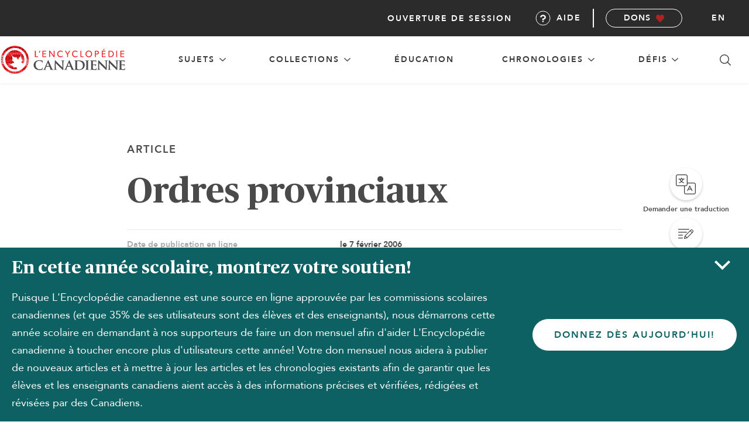

--- FILE ---
content_type: text/html; charset=UTF-8
request_url: https://development.thecanadianencyclopedia.ca/fr/article/ordres-provinciaux
body_size: 24152
content:
<!DOCTYPE html>
<html lang="fr">
<head>
        <meta name="title" content="Ordres provinciaux">
    
    <meta property="og:title" content="Ordres provinciaux">
    <meta property="og:description" content="Le 9 mai 1991, les ordres provinciaux sont constitués dans l&#039;ordre de préséance des ordres, des déclarations et des médailles au Canada par le biais d&#039;un d...">
    <meta property="og:image" content="https://d2ttikhf7xbzbs.cloudfront.net/TCE_placeholder.png">

    <meta name="twitter:card" content="summary_large_image">
    <meta name="twitter:title" content="Ordres provinciaux">
    <meta name="twitter:description" content="Le 9 mai 1991, les ordres provinciaux sont constitués dans l&#039;ordre de préséance des ordres, des déclarations et des médailles au Canada par le biais d&#039;un d...">
    <meta name="twitter:image" content="https://d2ttikhf7xbzbs.cloudfront.net/TCE_placeholder.png">

        <!-- Google Tag Manager -->
    <script async>
        (function(w,d,s,l,i){w[l]=w[l]||[];w[l].push({'gtm.start':
            new Date().getTime(),event:'gtm.js'});var f=d.getElementsByTagName(s)[0],
            j=d.createElement(s),dl=l!='dataLayer'?'&l='+l:'';j.async=true;j.src=
            'https://www.googletagmanager.com/gtm.js?id='+i+dl;f.parentNode.insertBefore(j,f);
        })(window,document,'script','dataLayer','GTM-NT3GRKD');
    </script>
    <noscript>
        <iframe src="https://www.googletagmanager.com/ns.html?id=GTM-NT3GRKD" height="0" width="0" style="display:none;visibility:hidden" ></iframe>
    </noscript>
    <!-- End Google Tag Manager -->


    <!-- Push user ID -->
    <script>
        if (document.querySelector('.mainUserSubMenu') !== null) {
            dataLayer.push({
                'userID': ''
            });
        }
    </script>
    <script>
        const Laravel = {
            csrfToken: "tssZSG0YsDIoFm4xWqQyQ2kMVSah2IyXeKOhdext",
            locale: "fr"
        };
    </script>

    
            <meta name="robots" content="noindex, nofollow">
        <title>Ordres provinciaux | l&#039;Encyclopédie Canadienne</title>
    
    <meta charset="utf-8">
    <meta http-equiv="X-UA-Compatible" content="IE=edge,chrome=1">
    <meta name="viewport" content="width=device-width, initial-scale=1">
    <link rel="manifest" href="https://development.thecanadianencyclopedia.ca/manifest.json">
    <meta name="description" content="Le 9 mai 1991, les ordres provinciaux sont constitués dans l&#039;ordre de préséance des ordres, des déclarations et des médailles au Canada par le biais d&#039;un d...">

    <link rel="apple-touch-icon" sizes="57x57" href="https://development.thecanadianencyclopedia.ca/images/favicon/apple-icon-57x57.png?v=f22552fe571739798798bb695565903f">
<link rel="apple-touch-icon" sizes="60x60" href="https://development.thecanadianencyclopedia.ca/images/favicon/apple-icon-60x60.png?v=f417df6dda9ce41f908afc590778f94b">
<link rel="apple-touch-icon" sizes="72x72" href="https://development.thecanadianencyclopedia.ca/images/favicon/apple-icon-72x72.png?v=3af0c2e4ca8c973438f91f44e7a58d6c">
<link rel="apple-touch-icon" sizes="76x76" href="https://development.thecanadianencyclopedia.ca/images/favicon/apple-icon-76x76.png?v=41438835e152256cf9b311eb7eb116c0">
<link rel="apple-touch-icon" sizes="192x192" href="https://development.thecanadianencyclopedia.ca/images/favicon/apple-icon-precomposed.png?v=6d047b2f33e6b90d2af0b41ac01b0566">
<link rel="apple-touch-icon" sizes="192x192" href="https://development.thecanadianencyclopedia.ca/images/favicon/apple-icon.png?v=6d047b2f33e6b90d2af0b41ac01b0566">
<link rel="apple-touch-icon" sizes="114x114" href="https://development.thecanadianencyclopedia.ca/images/favicon/apple-icon-114x114.png?v=91501eda47ce85d33e0feae1630a4e99">
<link rel="apple-touch-icon" sizes="120x120" href="https://development.thecanadianencyclopedia.ca/images/favicon/apple-icon-120x120.png?v=43adb2769c1827f1dda68db736544ec4">
<link rel="apple-touch-icon" sizes="144x144" href="https://development.thecanadianencyclopedia.ca/images/favicon/apple-icon-144x144.png?v=670a8df278b4101e8bf081d7b9ebb258">
<link rel="apple-touch-icon" sizes="152x152" href="https://development.thecanadianencyclopedia.ca/images/favicon/apple-icon-152x152.png?v=db581da4dde2d406e52a132691b14680">
<link rel="apple-touch-icon" sizes="180x180" href="https://development.thecanadianencyclopedia.ca/images/favicon/apple-icon-180x180.png?v=8d4920caa59ad54fb454f2cd80ebfc1c">
<link rel="icon" type="image/png" sizes="192x192"  href="https://development.thecanadianencyclopedia.ca/images/favicon/android-icon-192x192.png?v=6d047b2f33e6b90d2af0b41ac01b0566">
<link rel="icon" type="image/png" sizes="36x36"  href="https://development.thecanadianencyclopedia.ca/images/favicon/android-icon-36x36.png?v=3e9842d534281da81a0f4b4c81a17592">
<link rel="icon" type="image/png" sizes="48x48"  href="https://development.thecanadianencyclopedia.ca/images/favicon/android-icon-48x48.png?v=7eb74dc9409ece0737d81a8ba5841bf7">
<link rel="icon" type="image/png" sizes="72x72"  href="https://development.thecanadianencyclopedia.ca/images/favicon/android-icon-72x72.png?v=3af0c2e4ca8c973438f91f44e7a58d6c">
<link rel="icon" type="image/png" sizes="36x36"  href="https://development.thecanadianencyclopedia.ca/images/favicon/android-icon-36x36.png?v=3e9842d534281da81a0f4b4c81a17592">
<link rel="icon" type="image/png" sizes="44x44"  href="https://development.thecanadianencyclopedia.ca/images/favicon/android-icon-44x44.png">
<link rel="icon" type="image/png" sizes="96x96" href="https://development.thecanadianencyclopedia.ca/images/favicon/favicon-96x96.png?v=a46206812744ada382bc23a1bc4f1357">
<link rel="icon" type="image/png" sizes="96x96" href="https://development.thecanadianencyclopedia.ca/images/favicon/favicon-96x96.png?v=a46206812744ada382bc23a1bc4f1357">
<link rel="icon" type="image/png" sizes="16x16" href="https://development.thecanadianencyclopedia.ca/images/favicon/favicon-16x16.png?v=ff43d9c7c67bb75a3d9a471a65e6724f">
<link rel="manifest" href="https://development.thecanadianencyclopedia.ca/images/favicon/manifest.json?v=de0c530598b698ec2dbe765b440b7479">
<meta name="msapplication-TileColor" content="#ffffff">
<meta name="msapplication-TileImage" content="/ms-icon-144x144.png')}}">
<meta name="theme-color" content="#ffffff">

<link rel="shortcut icon" href="https://development.thecanadianencyclopedia.ca/images/favicon/favicon.ico?v=45c5ae5e358dcde8acbbf3140859fb18" type="image/x-icon">
<link rel="icon" href="https://development.thecanadianencyclopedia.ca/images/favicon/favicon.ico?v=45c5ae5e358dcde8acbbf3140859fb18" type="image/x-icon">

        <link rel="canonical" href="https://development.thecanadianencyclopedia.ca/fr/article/ordres-provinciaux">
        <link rel="alternate" hreflang="en" href="https://development.thecanadianencyclopedia.ca/en/article/provincial-orders">
        
    <!-- preload fonts -->
    <link rel="preload" href="https://development.thecanadianencyclopedia.ca/fonts/publico/Publico-Roman.ttf?v=da5cf4834925266e3fe9373d7c20987a" as="font" type="font/ttf" crossorigin>
    <link rel="preload" href="https://development.thecanadianencyclopedia.ca/fonts/publico/Publico-Bold.ttf?v=3ad7881260304548a929a8add091efad" as="font" type="font/ttf" crossorigin>
    <link rel="preload" href="https://development.thecanadianencyclopedia.ca/fonts/publico/Publico-Italic.ttf?v=a670bc7591f940131b96c1427a8bfcf9" as="font" type="font/ttf" crossorigin>
    <link rel="preload" href="https://development.thecanadianencyclopedia.ca/fonts/publico/Publico-BoldItalic.ttf?v=1e6ee343e8f0d8d4784e7adaf55be5ed" as="font" type="font/ttf" crossorigin>
    <link rel="preload" href="https://development.thecanadianencyclopedia.ca/fonts/avenir/Avenir-Roman.ttf?v=c4ed2390b8880049113ca6b174e5393e" as="font" type="font/ttf" crossorigin>
    <link rel="preload" href="https://development.thecanadianencyclopedia.ca/fonts/avenir/Avenir-Heavy.ttf?v=6880b7f440fee3d3d23778d295fda4fc" as="font" type="font/ttf" crossorigin>
    <link rel="preload" href="https://development.thecanadianencyclopedia.ca/fonts/avenir/Avenir-Oblique.ttf?v=b934234a7cf41ebc3b0ed646c856d94a" as="font" type="font/ttf" crossorigin>
    <link rel="preload" href="https://development.thecanadianencyclopedia.ca/fonts/avenir/Avenir-HeavyOblique.ttf?v=86f5c8cc80dbc9fdac444dacf0798808" as="font" type="font/ttf" crossorigin>
    <!-- end preload fonts -->

    <link rel="stylesheet" type="text/css" href="https://development.thecanadianencyclopedia.ca/css/styles.css?v=541772e8d6702d2b0f800b2bf7bbc5d7">
    <link rel="stylesheet" type="text/css" href="https://cdnjs.cloudflare.com/ajax/libs/Trumbowyg/2.20.0/ui/trumbowyg.min.css">
        <script>
            // Polyfill if IE11
            var isIE11 = !!window.MSInputMethodContext && !!document.documentMode;
            if (isIE11) {
                document.write('<script src="https://cdnjs.cloudflare.com/polyfill/v3/polyfill.min.js"><\/script>');
            }

            if ('serviceWorker' in navigator ) {
              window.addEventListener('load', function() {
                  navigator.serviceWorker.register('/service-worker.js').then(function(registration) {
                      // Registration was successful
                      console.log('ServiceWorker registration successful with scope: ', registration.scope);
                  }, function(err) {
                      // registration failed :(
                      console.log('ServiceWorker registration failed: ', err);
                  });
              });
          }
    </script>
    <script src="https://code.jquery.com/jquery-2.2.4.min.js" integrity="sha256-BbhdlvQf/xTY9gja0Dq3HiwQF8LaCRTXxZKRutelT44=" crossorigin="anonymous"></script>
    <script src="https://code.jquery.com/ui/1.12.1/jquery-ui.min.js"></script>

    <!-- schema.org definitions -->
    
</head>
<body id="body" data-lang="fr" class="haveSidebar fr ">
    
    <script>
	const Laravel = {
		csrfToken: "tssZSG0YsDIoFm4xWqQyQ2kMVSah2IyXeKOhdext",
		locale: "fr"
	};
</script>

<header id="header" class="header">
	<nav class="nav" role="navigation">
		<div id="nav-top" class="nav-menu--top">
			<div class="nav-logo--fr">
				<a aria-label="L&#039;encyclopédie Canadienne page d&#039;acueil" class="nav-logo__link" href="https://development.thecanadianencyclopedia.ca/fr">
				</a>
			</div>
			<button class="nav-icon--search js-search-tab" aria-label="Chercher sur Canadian Encyclopedia"></button>

			<button id="nav-menu-toggle" class="nav-icon--hamburger-menu" aria-label="ouvrir la navigation principale">
				<div class="icon-container">
					<span class="top"></span>
					<span class="middle"></span>
					<span class="bottom"></span>
				</div>
			</button>
		</div>

		<div id="nav-mid" class="nav-menu--mid">

			
			<section class="nav-menu--mid__item dropdown-group">
					<button class="nav-menu--mid__item__heading dropdown-toggler" aria-haspopup="true" >
						<span class="top-level-link">
							sujets
						</span>
						<span class="toggle-icon"></span>
					</button>
				<div class="sub-menu--topics dropdown-body" aria-expanded="false">
					<div class="sub-menu__container">
                    <section id="Choses" class="sub-menu__wrapper nav-menu--mid__item dropdown-group">
            <div class="sub-menu__heading">
                <a href="https://development.thecanadianencyclopedia.ca/fr/naviguer/choses" aria-label="Naviguer sujets: Choses">
                    Choses
                </a>
                <button class="sub-menu__button dropdown-toggler accordion-toggler" aria-label="expand section Choses">
                    <span class="toggle-icon"></span>
                </button>
            </div>
            <ul class="sub-menu nested dropdown-body" aria-expanded="false">
                                <li class="sub-menu__heading">
                    <a href="https://development.thecanadianencyclopedia.ca/fr/naviguer/choses/affaires-economie"
                       aria-label="Naviguer sujets: Choses, categorie Affaires et économie"
                    >
                        Affaires et économie
                    </a>
                </li>
                                <li class="sub-menu__heading">
                    <a href="https://development.thecanadianencyclopedia.ca/fr/naviguer/choses/art-culture"
                       aria-label="Naviguer sujets: Choses, categorie Art et culture"
                    >
                        Art et culture
                    </a>
                </li>
                                <li class="sub-menu__heading">
                    <a href="https://development.thecanadianencyclopedia.ca/fr/naviguer/choses/communautes-sociologie"
                       aria-label="Naviguer sujets: Choses, categorie Communautés et sociologie"
                    >
                        Communautés et sociologie
                    </a>
                </li>
                                <li class="sub-menu__heading">
                    <a href="https://development.thecanadianencyclopedia.ca/fr/naviguer/choses/droit-politique"
                       aria-label="Naviguer sujets: Choses, categorie Droit et politique"
                    >
                        Droit et politique
                    </a>
                </li>
                                <li class="sub-menu__heading">
                    <a href="https://development.thecanadianencyclopedia.ca/fr/naviguer/choses/education"
                       aria-label="Naviguer sujets: Choses, categorie Éducation"
                    >
                        Éducation
                    </a>
                </li>
                                <li class="sub-menu__heading">
                    <a href="https://development.thecanadianencyclopedia.ca/fr/naviguer/choses/geographie-nature"
                       aria-label="Naviguer sujets: Choses, categorie Géographie et nature"
                    >
                        Géographie et nature
                    </a>
                </li>
                                <li class="sub-menu__heading">
                    <a href="https://development.thecanadianencyclopedia.ca/fr/naviguer/choses/histoire"
                       aria-label="Naviguer sujets: Choses, categorie Histoire"
                    >
                        Histoire
                    </a>
                </li>
                                <li class="sub-menu__heading">
                    <a href="https://development.thecanadianencyclopedia.ca/fr/naviguer/choses/militaire"
                       aria-label="Naviguer sujets: Choses, categorie Militaire"
                    >
                        Militaire
                    </a>
                </li>
                                <li class="sub-menu__heading">
                    <a href="https://development.thecanadianencyclopedia.ca/fr/naviguer/choses/science-technologie"
                       aria-label="Naviguer sujets: Choses, categorie Science et technologie"
                    >
                        Science et technologie
                    </a>
                </li>
                                <li class="sub-menu__heading">
                    <a href="https://development.thecanadianencyclopedia.ca/fr/naviguer/choses/sports-loisirs"
                       aria-label="Naviguer sujets: Choses, categorie Sports et loisirs"
                    >
                        Sports et loisirs
                    </a>
                </li>
                            </ul>
        </section>
                    <section id="Personnes" class="sub-menu__wrapper nav-menu--mid__item dropdown-group">
            <div class="sub-menu__heading">
                <a href="https://development.thecanadianencyclopedia.ca/fr/naviguer/personnes" aria-label="Naviguer sujets: Personnes">
                    Personnes
                </a>
                <button class="sub-menu__button dropdown-toggler accordion-toggler" aria-label="expand section Personnes">
                    <span class="toggle-icon"></span>
                </button>
            </div>
            <ul class="sub-menu nested dropdown-body" aria-expanded="false">
                                <li class="sub-menu__heading">
                    <a href="https://development.thecanadianencyclopedia.ca/fr/naviguer/personnes/affaires-economie"
                       aria-label="Naviguer sujets: Personnes, categorie Affaires et économie"
                    >
                        Affaires et économie
                    </a>
                </li>
                                <li class="sub-menu__heading">
                    <a href="https://development.thecanadianencyclopedia.ca/fr/naviguer/personnes/art-culture"
                       aria-label="Naviguer sujets: Personnes, categorie Art et culture"
                    >
                        Art et culture
                    </a>
                </li>
                                <li class="sub-menu__heading">
                    <a href="https://development.thecanadianencyclopedia.ca/fr/naviguer/personnes/communautes-sociologie"
                       aria-label="Naviguer sujets: Personnes, categorie Communautés et sociologie"
                    >
                        Communautés et sociologie
                    </a>
                </li>
                                <li class="sub-menu__heading">
                    <a href="https://development.thecanadianencyclopedia.ca/fr/naviguer/personnes/droit-politique"
                       aria-label="Naviguer sujets: Personnes, categorie Droit et politique"
                    >
                        Droit et politique
                    </a>
                </li>
                                <li class="sub-menu__heading">
                    <a href="https://development.thecanadianencyclopedia.ca/fr/naviguer/personnes/education"
                       aria-label="Naviguer sujets: Personnes, categorie Éducation"
                    >
                        Éducation
                    </a>
                </li>
                                <li class="sub-menu__heading">
                    <a href="https://development.thecanadianencyclopedia.ca/fr/naviguer/personnes/geographie-nature"
                       aria-label="Naviguer sujets: Personnes, categorie Géographie et nature"
                    >
                        Géographie et nature
                    </a>
                </li>
                                <li class="sub-menu__heading">
                    <a href="https://development.thecanadianencyclopedia.ca/fr/naviguer/personnes/histoire-personnages-historiques"
                       aria-label="Naviguer sujets: Personnes, categorie Histoire/Personnages historiques"
                    >
                        Histoire/Personnages historiques
                    </a>
                </li>
                                <li class="sub-menu__heading">
                    <a href="https://development.thecanadianencyclopedia.ca/fr/naviguer/personnes/militaire"
                       aria-label="Naviguer sujets: Personnes, categorie Militaire"
                    >
                        Militaire
                    </a>
                </li>
                                <li class="sub-menu__heading">
                    <a href="https://development.thecanadianencyclopedia.ca/fr/naviguer/personnes/science-technologie"
                       aria-label="Naviguer sujets: Personnes, categorie Science et technologie"
                    >
                        Science et technologie
                    </a>
                </li>
                                <li class="sub-menu__heading">
                    <a href="https://development.thecanadianencyclopedia.ca/fr/naviguer/personnes/sports-loisirs"
                       aria-label="Naviguer sujets: Personnes, categorie Sports et loisirs"
                    >
                        Sports et loisirs
                    </a>
                </li>
                            </ul>
        </section>
                    <section id="Places" class="sub-menu__wrapper nav-menu--mid__item dropdown-group">
            <div class="sub-menu__heading">
                <a href="https://development.thecanadianencyclopedia.ca/fr/naviguer/places" aria-label="Naviguer sujets: Places">
                    Places
                </a>
                <button class="sub-menu__button dropdown-toggler accordion-toggler" aria-label="expand section Places">
                    <span class="toggle-icon"></span>
                </button>
            </div>
            <ul class="sub-menu nested dropdown-body" aria-expanded="false">
                                <li class="sub-menu__heading">
                    <a href="https://development.thecanadianencyclopedia.ca/fr/naviguer/places/art-culture"
                       aria-label="Naviguer sujets: Places, categorie Art et culture"
                    >
                        Art et culture
                    </a>
                </li>
                                <li class="sub-menu__heading">
                    <a href="https://development.thecanadianencyclopedia.ca/fr/naviguer/places/batiments-monuments"
                       aria-label="Naviguer sujets: Places, categorie Bâtiments et monuments"
                    >
                        Bâtiments et monuments
                    </a>
                </li>
                                <li class="sub-menu__heading">
                    <a href="https://development.thecanadianencyclopedia.ca/fr/naviguer/places/lieux-historiques"
                       aria-label="Naviguer sujets: Places, categorie Lieux historiques"
                    >
                        Lieux historiques
                    </a>
                </li>
                                <li class="sub-menu__heading">
                    <a href="https://development.thecanadianencyclopedia.ca/fr/naviguer/places/militaire"
                       aria-label="Naviguer sujets: Places, categorie Militaire"
                    >
                        Militaire
                    </a>
                </li>
                                <li class="sub-menu__heading">
                    <a href="https://development.thecanadianencyclopedia.ca/fr/naviguer/places/parcs-reserves"
                       aria-label="Naviguer sujets: Places, categorie Parcs et réserves"
                    >
                        Parcs et réserves
                    </a>
                </li>
                                <li class="sub-menu__heading">
                    <a href="https://development.thecanadianencyclopedia.ca/fr/naviguer/places/provinces-territoires"
                       aria-label="Naviguer sujets: Places, categorie Provinces et territoires"
                    >
                        Provinces et territoires
                    </a>
                </li>
                                <li class="sub-menu__heading">
                    <a href="https://development.thecanadianencyclopedia.ca/fr/naviguer/places/terrain"
                       aria-label="Naviguer sujets: Places, categorie Terrain"
                    >
                        Terrain
                    </a>
                </li>
                                <li class="sub-menu__heading">
                    <a href="https://development.thecanadianencyclopedia.ca/fr/naviguer/places/transport"
                       aria-label="Naviguer sujets: Places, categorie Transport"
                    >
                        Transport
                    </a>
                </li>
                                <li class="sub-menu__heading">
                    <a href="https://development.thecanadianencyclopedia.ca/fr/naviguer/places/villes-regions-habitees"
                       aria-label="Naviguer sujets: Places, categorie Villes et régions habitées"
                    >
                        Villes et régions habitées
                    </a>
                </li>
                            </ul>
        </section>
        </div>

				</div>
			</section>

			
			<section class="nav-menu--mid__item dropdown-group">
				<button class="nav-menu--mid__item__heading dropdown-toggler" aria-haspopup="true" >
					<span class="top-level-link">
						Collections
					</span>
					<span class="toggle-icon"></span>
				</button>
				<div class="sub-menu--cta dropdown-body" aria-expanded="false">

					<div class="sub-menu__container">
						<ul class="sub-menu__wrapper nav-menu--mid__item dropdown-group">
							<li class="sub-menu__heading">
								<a href="https://development.thecanadianencyclopedia.ca/fr/collections">
                                    Collections
								</a>
							</li>
							<li class="sub-menu__heading">
								<a href="https://development.thecanadianencyclopedia.ca/fr/le-projet-memoire">
                                    Le Projet Mémoire
								</a>
							</li>
							<li class="sub-menu__heading">
								<a href="https://development.thecanadianencyclopedia.ca/fr/cdc">
                                    Le Canada pendant la COVID-19
								</a>
							</li>
						</ul>
                                                    <div class="sub-menu__image">
                                <div class="image-container">
                                    <img src="https://d2ttikhf7xbzbs.cloudfront.net/MemoryProject/TCECollectionArchiveCollage-2.png"
                                        data-src="https://d2ttikhf7xbzbs.cloudfront.net/MemoryProject/TCECollectionArchiveCollage-2.png"
                                        alt=""
                                    />
                                </div>
                                <a href="https://development.thecanadianencyclopedia.ca/fr/collection/archive-du-projet-memoire-collection" class="sub-menu__image__link"> Explorez la collection  L&#039;archive du Projet Mémoire 
                                <span class="link-arrow"></span>
                                </a>
                            </div>
                        					</div>
				</div>
			</section>

			
			<section class="nav-menu--mid__item dropdown-group">
				<a href="https://development.thecanadianencyclopedia.ca/fr/educators" class="nav-menu--mid__item__heading dropdown-toggler">
					<span class="top-level-link">
						Éducation
					</span>
				</a>
			</section>

			
			<section class="nav-menu--mid__item dropdown-group">
				<button class="nav-menu--mid__item__heading dropdown-toggler" aria-haspopup="true" >
					<span class="top-level-link">
						Chronologies
					</span>
					<span class="toggle-icon"></span>
				</button>
				<div class="sub-menu--cta dropdown-body" aria-expanded="false">

					<div class="sub-menu__container">
						<ul class="sub-menu__wrapper nav-menu--mid__item dropdown-group">
                            <li class="sub-menu__heading">
                                <a href="https://development.thecanadianencyclopedia.ca/fr/chronologies">
                                    Toutes les chronologies
                                </a>
                            </li>
							<li class="sub-menu__heading">
								<a href="https://development.thecanadianencyclopedia.ca/fr/chronologies/personnes">
                                    Personnes
								</a>
							</li>
							<li class="sub-menu__heading">
								<a href="https://development.thecanadianencyclopedia.ca/fr/chronologies/places">
                                    Places
								</a>
							</li>
							<li class="sub-menu__heading">
								<a href="https://development.thecanadianencyclopedia.ca/fr/chronologies/choses">
                                    Choses
								</a>
							</li>
						</ul>
                                                    <div class="sub-menu__image">
                                <div class="image-container">
                                    <img src="https://d2ttikhf7xbzbs.cloudfront.net/media/media/4b5beb76-524c-45d8-81fb-a0228fb51abf.jpg" data-src="https://d2ttikhf7xbzbs.cloudfront.net/media/media/4b5beb76-524c-45d8-81fb-a0228fb51abf.jpg" alt="Famille, Crise des années 30"/>
                                </div>
                                <a href="https://development.thecanadianencyclopedia.ca/fr/chronologie/le-canada-dans-les-annees-1930" class="sub-menu__image__link">Explorez la chronologie sur Le Canada dans les années 1930  chronologie
                                    <span class="link-arrow" aria-hidden="true"></span>
                                </a>
                            </div>
                        					</div>
				</div>
			</section>


			
			<section class="nav-menu--mid__item dropdown-group">
				<button class="nav-menu--mid__item__heading dropdown-toggler" aria-haspopup="true" >
					<span class="top-level-link">
						Défis
					</span>
					<span class="toggle-icon"></span>
				</button>
				<div class="sub-menu--cta dropdown-body" aria-expanded="false">

					<div class="sub-menu__container">
						<ul class="sub-menu__wrapper nav-menu--mid__item dropdown-group">
							<li class="sub-menu__heading">
								<a href="https://development.thecanadianencyclopedia.ca/fr/quizzes">
                                    Jeux-questionnaires
								</a>
							</li>
							<li class="sub-menu__heading">
								<a href="https://development.thecanadianencyclopedia.ca/fr/quiz/cc-quiz-citoyennete">
                                    Le Défi
								</a>
							</li>
						</ul>
                                                    <div class="sub-menu__image">
                                <div class="image-container">
                                    <img
									src="https://d2ttikhf7xbzbs.cloudfront.net/can_quiz.png"
									data-src="https://d2ttikhf7xbzbs.cloudfront.net/can_quiz.png"
									alt=""/>
                                </div>
                                <a href="https://development.thecanadianencyclopedia.ca/fr/quiz/chronologie" class="sub-menu__image__link">Chronologie
                                    <span class="link-arrow"></span>
                                </a>
                            </div>
                        					</div>
				</div>
			</section>

			
			<button class="nav-icon--search js-search-tab" aria-label="Chercher sur Canadian Encyclopedia"></button>
		</div>

		<ul id="nav-low" class="nav-menu--low">
			<li class="nav-menu--low__item">
									<a class="articleNavPopupEvent btn-login nav-link" href="#" data-target="popup-login" data-toggle="modal" aria-haspopup="dialog">
						Ouverture de session
					</a>
							</li>
			<li class="nav-menu--low__item">
				<a class="nav-link help-btn" href="/fr/a-propos/faq" id="nav-help">
					<i class="i-help"></i>Aide
				</a>
			</li>
			<li class="nav-menu--low__item--btn">
				<a class="b b-sm b-monochrome b-icon-heart" href="https://development.thecanadianencyclopedia.ca/fr/donate" target="_blank">
					Dons
				</a>
			</li>
										<li class="nav-menu--low__item--lang-toggle">
					<a class="nav-link" href="https://development.thecanadianencyclopedia.ca/en/article/provincial-orders" aria-label="Changer la langue du site">en</a>
				</li>
								</ul>

	</nav>
</header>

<div id="search" class="searchContainer"  >
    <div class="searchPanel">
        <div class="searchPanel-head">
            <img src="https://development.thecanadianencyclopedia.ca/images/logo-tce.svg?v=96550f8de20f4537bc4ad37b01dff7f1" alt="The Canadian Encyclopedia">
            <h2 class="searchPanel-title">Recherche dans l&#039;Encyclopédie canadienne</h2>
        </div>
        <div class="searchPanel-input-wrap">
            <form id="form-search" name="form-search" method="get" data-action="https://development.thecanadianencyclopedia.ca/fr/cherchez">
                <input data-getsearchroute="/fr/json/search" name="query" type="text" class="input-search input-xl input-fullSpan searchPanel-input" id="inputSearch" />
                <button class="searchPanel-searchBtn">
                    <img src="https://development.thecanadianencyclopedia.ca/images/i-search.svg?v=a1e99ea3dd07831352832b022428584e" alt="Chercher">
                </button>
                <button class="searchPanel-exit">
                    <img src="https://development.thecanadianencyclopedia.ca/images/i-exit.svg?v=2601c4155c28e62e1eb2ebc7de9bd1ee" alt="Annuler la recherche">
                </button>
            </form>

            <ul class="search-results">

            </ul>
        </div>
        <p aria-hidden="true" role="alert" class="searchPanel-errorMsg">Entrez votre terme de recherche</p>
        <div></div>
    </div>
</div>


<div id="popup-login" class="modal">
    <div class="popup-wrapper">
        <div class="popup-content">
            <div class="popup-connect">
                <h2 class="popup-title">Connexion</h2>
                                <form method="POST" action="https://development.thecanadianencyclopedia.ca/fr/membres" accept-charset="UTF-8" id="tceLogin" class="form"><input name="_token" type="hidden" value="tssZSG0YsDIoFm4xWqQyQ2kMVSah2IyXeKOhdext">
                    <div class="input-group">
                        <div class="input-group">
                            <input class="form-login-email form-control input input-fullSpan" placeholder="Courriel" name="email" type="email" value="">
                            <span class="glyphicon glyphicon-envelope form-control-feedback"></span>
                        </div>
                        <div class="input-group">
                            <input class="form-login-password form-control form-password input input-fullSpan" placeholder="Mot de passe" name="password" type="password" value="">
                            <span class="glyphicon glyphicon-envelope form-control-feedback"></span>
                        </div>
                    </div>
                    <div class="js-login-error error"></div>
                    <div class="popup-login-option">
                        <div class="popup-helpers-container">
                            <div class="form-remember">
                                <input name="remember_me" type="checkbox" value="1">
                                <label for="remember_me">Se souvenir du mot de passe</label>
                            </div>
                            <div class="form-forgot-pass">
                                <a href="https://development.thecanadianencyclopedia.ca/auth/password/reset" class="b-link">Mot de passe oublié?</a><br>
                            </div>
                        </div>
                        <input class="b b-md b-invert btn-login-submit" type="submit" value="Envoyer">
                        <p class="text-line">ou</p>
                        <a href="https://development.thecanadianencyclopedia.ca/auth/facebook" class="btn btn-facebook"><img src="https://development.thecanadianencyclopedia.ca/images/i-facebook-white.svg?v=3decbb62f20c49bf2a86d220cbf213d8" alt="Partager sur Facebook" title="Partager sur Facebook"> Se connecter avec Facebook</a>
                        <a href="https://development.thecanadianencyclopedia.ca/auth/twitter" class="btn btn-twitter"><img src="https://development.thecanadianencyclopedia.ca/images/i-twitter-x-white.svg?v=762dd4e2da316070386a19085588add2" alt="Partager sur X" title="Partager sur X"> Se connecter avec X</a>
                    </div>
                </form>
            </div>
            <div class="popup-body login-popup-body">
                <a class="popup-close" data-dismiss="modal"></a>
                <h3>Pourquoi m&#039;inscrire?</h3>
                <p>L&#039;inscription améliore votre expérience TCE avec la possibilité d&#039;enregistrer des éléments dans votre liste de lecture personnelle et d&#039;accéder à la carte interactive.</p>
                <a href="https://development.thecanadianencyclopedia.ca/fr/membres/register" class="b b-md b-primary">Créer mon compte </a>
            </div>
        </div>
    </div>
</div>

                <div class="sidebar-layout">
            <div class="sidebar js-sidebar" id="article-sidebar">
        <article-sidebar

            
            initial-article-data="{&quot;article&quot;:{&quot;id&quot;:&quot;86905&quot;,&quot;author_text&quot;:null,&quot;revisor&quot;:null,&quot;major_update&quot;:null,&quot;trigger_warning&quot;:0,&quot;views&quot;:0,&quot;shares&quot;:0,&quot;type&quot;:&quot;article&quot;,&quot;itunes_songs&quot;:null,&quot;indigo&quot;:null,&quot;itunes_title_en&quot;:null,&quot;itunes_title_fr&quot;:null,&quot;indigo_title_en&quot;:null,&quot;indigo_title_fr&quot;:null,&quot;status&quot;:&quot;published&quot;,&quot;schedule_from&quot;:null,&quot;schedule_until&quot;:null,&quot;created_at&quot;:&quot;2006-02-08T00:00:00.000000Z&quot;,&quot;updated_at&quot;:&quot;2013-12-16T10:36:22.000000Z&quot;,&quot;deleted_at&quot;:null,&quot;title&quot;:&quot;Ordres provinciaux&quot;,&quot;slug&quot;:&quot;ordres-provinciaux&quot;,&quot;alt_slug&quot;:null,&quot;summary&quot;:&quot;Le 9 mai 1991, les ordres provinciaux sont constitu\u00e9s dans l&#039;ordre de pr\u00e9s\u00e9ance des ordres, des d\u00e9clarations et des m\u00e9dailles au Canada par le biais d&#039;un d\u00e9cret approuv\u00e9 par le gouvernement du Canada.&quot;,&quot;body&quot;:&quot;&lt;h3&gt;Ordres provinciaux&lt;\/h3&gt;&lt;p&gt;Le 9 mai 1991, les ordres provinciaux sont constitu\u00e9s dans l&#039;ordre de pr\u00e9s\u00e9ance des ordres, des d\u00e9clarations et des m\u00e9dailles au Canada par le biais d&#039;un d\u00e9cret approuv\u00e9 par le gouvernement du Canada. Les ordres provinciaux sont situ\u00e9s imm\u00e9diatement apr\u00e8s les ordres nationaux (c&#039;est-\u00e0-dire l&#039;&lt;a href=\&quot;\/article\/order-of-canada\/\&quot;&gt;ORDRE DU CANADA&lt;\/a&gt;) et avant les d\u00e9clarations. Ils sont \u00e9num\u00e9r\u00e9s dans la s\u00e9quence suivante selon l&#039;anciennet\u00e9 de leur constitution\u00a0: L&#039;&lt;a href=\&quot;\/article\/national-order-of-quebec-lordre-national-du-quebec\/\&quot;&gt;ORDRE NATIONAL DU QU\u00c9BEC&lt;\/a&gt;, L&#039;&lt;a href=\&quot;\/article\/saskatchewan-order-of-merit\/\&quot;&gt;ORDRE DU M\u00c9RITE DE LA SASKATCHEWAN&lt;\/a&gt;, L&#039;&lt;a href=\&quot;\/article\/order-of-ontario\/\&quot;&gt;ORDRE DE L&#039;ONTARIO&lt;\/a&gt;, L&#039;&lt;a href=\&quot;\/article\/order-of-british-columbia\/\&quot;&gt;ORDRE DE LA COLOMBIE-BRITANNIQUE&lt;\/a&gt;, L&#039;&lt;a href=\&quot;\/article\/alberta-order-of-excellence\/\&quot;&gt;ORDRE D&#039;EXCELLENCE DE L&#039;ALBERTA&lt;\/a&gt;, L&#039;&lt;a href=\&quot;\/article\/order-of-prince-edward-island\/\&quot;&gt;ORDRE DE L&#039;\u00ceLE-DU-PRINCE-\u00c9DOUARD&lt;\/a&gt;, L&#039;&lt;a href=\&quot;\/article\/order-of-manitoba\/\&quot;&gt;ORDRE DU MANITOBA&lt;\/a&gt;, L&#039;&lt;a href=\&quot;\/article\/order-of-new-brunswick\/\&quot;&gt;ORDRE DU NOUVEAU-BRUNSWICK&lt;\/a&gt;, L&#039;&lt;a href=\&quot;\/article\/order-of-nova-scotia\/\&quot;&gt;ORDRE DE LA NOUVELLE-\u00c9COSSE&lt;\/a&gt; et L&#039;&lt;a href=\&quot;\/article\/order-of-newfoundland-and-labrador\/\&quot;&gt;ORDRE DE TERRE-NEUVE-ET-LABRADOR&lt;\/a&gt;. &lt;\/p&gt;&quot;,&quot;twitter_summary&quot;:null,&quot;translations&quot;:[{&quot;id&quot;:&quot;d1e63aa6-dae3-4eb0-9a28-daccf4cc5cd7&quot;,&quot;article_id&quot;:&quot;86905&quot;,&quot;title&quot;:&quot;Provincial Orders&quot;,&quot;summary&quot;:&quot;On 9 May 1991 Provincial Orders were incorporated into the Order of Precedence for Canadian Orders, Declarations and Medals through Order in Council approved by the government of Canada.&quot;,&quot;body&quot;:&quot;&lt;h3&gt;Provincial Orders&lt;\/h3&gt;&lt;p&gt;On 9 May 1991 Provincial Orders were incorporated into the Order of Precedence for Canadian Orders, Declarations and Medals through Order in Council approved by the government of Canada. Provincial Orders are situated immediately after national orders (ie, the &lt;a href=\&quot;\/article\/order-of-canada\/\&quot;&gt;ORDER OF CANADA&lt;\/a&gt;) and before declarations. They are listed in the following sequence based on the seniority of their establishment: &lt;a href=\&quot;\/article\/national-order-of-quebec-lordre-national-du-quebec\/\&quot;&gt;L&#039;ORDRE NATIONAL DU QUEBEC&lt;\/a&gt;, the &lt;a href=\&quot;\/article\/saskatchewan-order-of-merit\/\&quot;&gt;SASKATCHEWAN ORDER OF MERIT&lt;\/a&gt;, the &lt;a href=\&quot;\/article\/order-of-ontario\/\&quot;&gt;ORDER OF ONTARIO&lt;\/a&gt;, the &lt;a href=\&quot;\/article\/order-of-british-columbia\/\&quot;&gt;ORDER OF BRITISH COLUMBIA&lt;\/a&gt;, the &lt;a href=\&quot;\/article\/alberta-order-of-excellence\/\&quot;&gt;ALBERTA ORDER OF EXCELLENCE&lt;\/a&gt;, the &lt;a href=\&quot;\/article\/order-of-prince-edward-island\/\&quot;&gt;ORDER OF PRINCE EDWARD ISLAND&lt;\/a&gt;, the &lt;a href=\&quot;\/article\/order-of-manitoba\/\&quot;&gt;ORDER OF MANITOBA&lt;\/a&gt;, the &lt;a href=\&quot;\/article\/order-of-new-brunswick\/\&quot;&gt;ORDER OF NEW BRUNSWICK&lt;\/a&gt;, the &lt;a href=\&quot;\/article\/order-of-nova-scotia\/\&quot;&gt;ORDER OF NOVA SCOTIA&lt;\/a&gt; and the &lt;a href=\&quot;\/article\/order-of-newfoundland-and-labrador\/\&quot;&gt;ORDER OF NEWFOUNDLAND AND LABRADOR&lt;\/a&gt;.&lt;\/p&gt;&quot;,&quot;slug&quot;:&quot;provincial-orders&quot;,&quot;alt_slug&quot;:null,&quot;twitter_summary&quot;:null,&quot;locale&quot;:&quot;en&quot;,&quot;automated&quot;:false,&quot;hidden&quot;:0,&quot;views&quot;:0,&quot;created_at&quot;:&quot;2006-02-08T00:00:00.000000Z&quot;,&quot;updated_at&quot;:&quot;2013-12-16T10:36:22.000000Z&quot;},{&quot;id&quot;:&quot;e7bb6512-89a3-4125-a880-a8f7187a87bd&quot;,&quot;article_id&quot;:&quot;86905&quot;,&quot;title&quot;:&quot;Ordres provinciaux&quot;,&quot;summary&quot;:&quot;Le 9 mai 1991, les ordres provinciaux sont constitu\u00e9s dans l&#039;ordre de pr\u00e9s\u00e9ance des ordres, des d\u00e9clarations et des m\u00e9dailles au Canada par le biais d&#039;un d\u00e9cret approuv\u00e9 par le gouvernement du Canada.&quot;,&quot;body&quot;:&quot;&lt;h3&gt;Ordres provinciaux&lt;\/h3&gt;&lt;p&gt;Le 9 mai 1991, les ordres provinciaux sont constitu\u00e9s dans l&#039;ordre de pr\u00e9s\u00e9ance des ordres, des d\u00e9clarations et des m\u00e9dailles au Canada par le biais d&#039;un d\u00e9cret approuv\u00e9 par le gouvernement du Canada. Les ordres provinciaux sont situ\u00e9s imm\u00e9diatement apr\u00e8s les ordres nationaux (c&#039;est-\u00e0-dire l&#039;&lt;a href=\&quot;\/article\/order-of-canada\/\&quot;&gt;ORDRE DU CANADA&lt;\/a&gt;) et avant les d\u00e9clarations. Ils sont \u00e9num\u00e9r\u00e9s dans la s\u00e9quence suivante selon l&#039;anciennet\u00e9 de leur constitution\u00a0: L&#039;&lt;a href=\&quot;\/article\/national-order-of-quebec-lordre-national-du-quebec\/\&quot;&gt;ORDRE NATIONAL DU QU\u00c9BEC&lt;\/a&gt;, L&#039;&lt;a href=\&quot;\/article\/saskatchewan-order-of-merit\/\&quot;&gt;ORDRE DU M\u00c9RITE DE LA SASKATCHEWAN&lt;\/a&gt;, L&#039;&lt;a href=\&quot;\/article\/order-of-ontario\/\&quot;&gt;ORDRE DE L&#039;ONTARIO&lt;\/a&gt;, L&#039;&lt;a href=\&quot;\/article\/order-of-british-columbia\/\&quot;&gt;ORDRE DE LA COLOMBIE-BRITANNIQUE&lt;\/a&gt;, L&#039;&lt;a href=\&quot;\/article\/alberta-order-of-excellence\/\&quot;&gt;ORDRE D&#039;EXCELLENCE DE L&#039;ALBERTA&lt;\/a&gt;, L&#039;&lt;a href=\&quot;\/article\/order-of-prince-edward-island\/\&quot;&gt;ORDRE DE L&#039;\u00ceLE-DU-PRINCE-\u00c9DOUARD&lt;\/a&gt;, L&#039;&lt;a href=\&quot;\/article\/order-of-manitoba\/\&quot;&gt;ORDRE DU MANITOBA&lt;\/a&gt;, L&#039;&lt;a href=\&quot;\/article\/order-of-new-brunswick\/\&quot;&gt;ORDRE DU NOUVEAU-BRUNSWICK&lt;\/a&gt;, L&#039;&lt;a href=\&quot;\/article\/order-of-nova-scotia\/\&quot;&gt;ORDRE DE LA NOUVELLE-\u00c9COSSE&lt;\/a&gt; et L&#039;&lt;a href=\&quot;\/article\/order-of-newfoundland-and-labrador\/\&quot;&gt;ORDRE DE TERRE-NEUVE-ET-LABRADOR&lt;\/a&gt;. &lt;\/p&gt;&quot;,&quot;slug&quot;:&quot;ordres-provinciaux&quot;,&quot;alt_slug&quot;:null,&quot;twitter_summary&quot;:null,&quot;locale&quot;:&quot;fr&quot;,&quot;automated&quot;:false,&quot;hidden&quot;:0,&quot;views&quot;:0,&quot;created_at&quot;:&quot;2006-02-08T00:00:00.000000Z&quot;,&quot;updated_at&quot;:&quot;2013-12-16T10:36:22.000000Z&quot;}],&quot;widgets&quot;:[],&quot;links&quot;:[],&quot;recommended_readings&quot;:[],&quot;tags&quot;:[],&quot;sponsors&quot;:[],&quot;translation&quot;:{&quot;id&quot;:&quot;e7bb6512-89a3-4125-a880-a8f7187a87bd&quot;,&quot;article_id&quot;:&quot;86905&quot;,&quot;title&quot;:&quot;Ordres provinciaux&quot;,&quot;summary&quot;:&quot;Le 9 mai 1991, les ordres provinciaux sont constitu\u00e9s dans l&#039;ordre de pr\u00e9s\u00e9ance des ordres, des d\u00e9clarations et des m\u00e9dailles au Canada par le biais d&#039;un d\u00e9cret approuv\u00e9 par le gouvernement du Canada.&quot;,&quot;body&quot;:&quot;&lt;h3&gt;Ordres provinciaux&lt;\/h3&gt;&lt;p&gt;Le 9 mai 1991, les ordres provinciaux sont constitu\u00e9s dans l&#039;ordre de pr\u00e9s\u00e9ance des ordres, des d\u00e9clarations et des m\u00e9dailles au Canada par le biais d&#039;un d\u00e9cret approuv\u00e9 par le gouvernement du Canada. Les ordres provinciaux sont situ\u00e9s imm\u00e9diatement apr\u00e8s les ordres nationaux (c&#039;est-\u00e0-dire l&#039;&lt;a href=\&quot;\/article\/order-of-canada\/\&quot;&gt;ORDRE DU CANADA&lt;\/a&gt;) et avant les d\u00e9clarations. Ils sont \u00e9num\u00e9r\u00e9s dans la s\u00e9quence suivante selon l&#039;anciennet\u00e9 de leur constitution\u00a0: L&#039;&lt;a href=\&quot;\/article\/national-order-of-quebec-lordre-national-du-quebec\/\&quot;&gt;ORDRE NATIONAL DU QU\u00c9BEC&lt;\/a&gt;, L&#039;&lt;a href=\&quot;\/article\/saskatchewan-order-of-merit\/\&quot;&gt;ORDRE DU M\u00c9RITE DE LA SASKATCHEWAN&lt;\/a&gt;, L&#039;&lt;a href=\&quot;\/article\/order-of-ontario\/\&quot;&gt;ORDRE DE L&#039;ONTARIO&lt;\/a&gt;, L&#039;&lt;a href=\&quot;\/article\/order-of-british-columbia\/\&quot;&gt;ORDRE DE LA COLOMBIE-BRITANNIQUE&lt;\/a&gt;, L&#039;&lt;a href=\&quot;\/article\/alberta-order-of-excellence\/\&quot;&gt;ORDRE D&#039;EXCELLENCE DE L&#039;ALBERTA&lt;\/a&gt;, L&#039;&lt;a href=\&quot;\/article\/order-of-prince-edward-island\/\&quot;&gt;ORDRE DE L&#039;\u00ceLE-DU-PRINCE-\u00c9DOUARD&lt;\/a&gt;, L&#039;&lt;a href=\&quot;\/article\/order-of-manitoba\/\&quot;&gt;ORDRE DU MANITOBA&lt;\/a&gt;, L&#039;&lt;a href=\&quot;\/article\/order-of-new-brunswick\/\&quot;&gt;ORDRE DU NOUVEAU-BRUNSWICK&lt;\/a&gt;, L&#039;&lt;a href=\&quot;\/article\/order-of-nova-scotia\/\&quot;&gt;ORDRE DE LA NOUVELLE-\u00c9COSSE&lt;\/a&gt; et L&#039;&lt;a href=\&quot;\/article\/order-of-newfoundland-and-labrador\/\&quot;&gt;ORDRE DE TERRE-NEUVE-ET-LABRADOR&lt;\/a&gt;. &lt;\/p&gt;&quot;,&quot;slug&quot;:&quot;ordres-provinciaux&quot;,&quot;alt_slug&quot;:null,&quot;twitter_summary&quot;:null,&quot;locale&quot;:&quot;fr&quot;,&quot;automated&quot;:false,&quot;hidden&quot;:0,&quot;views&quot;:0,&quot;created_at&quot;:&quot;2006-02-08T00:00:00.000000Z&quot;,&quot;updated_at&quot;:&quot;2013-12-16T10:36:22.000000Z&quot;},&quot;media&quot;:[],&quot;related_collections&quot;:[]},&quot;related_articles&quot;:[{&quot;id&quot;:&quot;86766&quot;,&quot;author_text&quot;:&quot;Russell Bingham&quot;,&quot;revisor&quot;:null,&quot;major_update&quot;:null,&quot;trigger_warning&quot;:0,&quot;views&quot;:0,&quot;shares&quot;:0,&quot;type&quot;:&quot;article&quot;,&quot;itunes_songs&quot;:null,&quot;indigo&quot;:null,&quot;itunes_title_en&quot;:null,&quot;itunes_title_fr&quot;:null,&quot;indigo_title_en&quot;:null,&quot;indigo_title_fr&quot;:null,&quot;status&quot;:&quot;published&quot;,&quot;schedule_from&quot;:null,&quot;schedule_until&quot;:null,&quot;created_at&quot;:&quot;2006-02-08T00:00:00.000000Z&quot;,&quot;updated_at&quot;:&quot;2013-12-16T11:27:19.000000Z&quot;,&quot;deleted_at&quot;:null,&quot;title&quot;:&quot;L&#039;Ordre de l&#039;Ontario&quot;,&quot;slug&quot;:&quot;lordre-de-lontario&quot;,&quot;alt_slug&quot;:null,&quot;summary&quot;:&quot;L&#039;Ordre de l&#039;Ontario a \u00e9t\u00e9 cr\u00e9\u00e9 en 1986 et a pour objet de \u00ab\u00a0reconna\u00eetre les Ontariens qui ont fait preuve d&#039;excellence et qui se sont distingu\u00e9s par leurs r\u00e9alisations dans n&#039;importe quel domaine d&#039;activit\u00e9\u00a0\u00bb.&quot;,&quot;body&quot;:&quot;&lt;h3&gt;L&#039;Ordre de l&#039;Ontario&lt;\/h3&gt;&lt;p&gt;L&#039;Ordre de l&#039;Ontario a \u00e9t\u00e9 cr\u00e9\u00e9 en 1986 et a pour objet de \u00ab\u00a0reconna\u00eetre les Ontariens qui ont fait preuve d&#039;excellence et qui se sont distingu\u00e9s par leurs r\u00e9alisations dans n&#039;importe quel domaine d&#039;activit\u00e9\u00a0\u00bb. Sont admissibles \u00e0 l&#039;ordre les citoyens canadiens qui r\u00e9sident actuellement dans la province ou qui y ont r\u00e9sid\u00e9 pendant une longue p\u00e9riode, sauf les repr\u00e9sentants \u00e9lus \u00e0 l&#039;\u00e9chelle f\u00e9d\u00e9rale, provinciale ou municipale, pendant qu&#039;ils occupent leur poste. Les groupes de personnes, les couples ou les membres de la m\u00eame famille peuvent \u00eatre propos\u00e9s pour l&#039;Ordre. &lt;\/p&gt; &lt;p&gt;Apr\u00e8s avoir \u00e9tudi\u00e9 toutes les propositions re\u00e7ues, un Conseil consultatif ind\u00e9pendant recommande annuellement au lieutenant gouverneur en conseil la nomination des membres \u00e0 l&#039;Ordre. Le Conseil est compos\u00e9 de trois membres permanents (le juge en chef de l&#039;Ontario qui remplit les fonctions de pr\u00e9sident, le pr\u00e9sident de l&#039;Assembl\u00e9e l\u00e9gislative de l&#039;Ontario et le secr\u00e9taire du Cabinet) et jusqu&#039;\u00e0 six membres de l&#039;Ordre de l&#039;Ontario qui si\u00e8gent pendant un maximum de trois mandats cons\u00e9cutifs de deux ans. Le lieutenant-gouverneur de l&#039;Ontario est le chancelier de l&#039;Ordre de l&#039;Ontario. &lt;\/p&gt; &lt;p&gt;Le lieutenant-gouverneur, \u00e0 titre de chancelier, annonce les nominations \u00e0 l&#039;Ordre de l&#039;Ontario chaque ann\u00e9e. Lors d&#039;une c\u00e9r\u00e9monie d&#039;investiture officielle, le lieutenant-gouverneur remet aux r\u00e9cipiendaires l&#039;insigne de l&#039;Ordre de l&#039;Ontario. Les r\u00e9cipiendaires re\u00e7oivent \u00e9galement une m\u00e9daille miniature et deux \u00e9pinglettes ainsi qu&#039;un certificat officiel. Les membres de l&#039;Ordre de l&#039;Ontario ont le droit d&#039;utiliser la d\u00e9signation \u00ab\u00a0O. Ont.\u00a0\u00bb apr\u00e8s leur nom. &lt;\/p&gt;&quot;,&quot;twitter_summary&quot;:null,&quot;pivot&quot;:{&quot;relatable_type&quot;:&quot;App\\Models\\Article&quot;,&quot;model_id&quot;:&quot;86905&quot;,&quot;relatable_id&quot;:&quot;86766&quot;,&quot;position&quot;:0},&quot;translations&quot;:[{&quot;id&quot;:&quot;4f162a65-e182-4188-bc0d-c19f0f576d94&quot;,&quot;article_id&quot;:&quot;86766&quot;,&quot;title&quot;:&quot;Order of Ontario&quot;,&quot;summary&quot;:&quot;The Order of Ontario was created in 1986 to \&quot;recognize Ontario residents who have achieved the highest level of individual excellence and achievement in any field.\&quot; Anyone who is a resident or former long-term resident of Ontario is eligible to be nominated.&quot;,&quot;body&quot;:&quot;&lt;h3&gt;Order of Ontario&lt;\/h3&gt;&lt;p&gt;The Order of Ontario was created in 1986 to &amp;QUOT;recognize Ontario residents who have achieved the highest level of individual excellence and achievement in any field.&amp;QUOT; Anyone who is a resident or former long-term resident of Ontario is eligible to be nominated. No elected federal, provincial or municipal representative may be appointed to the order while in office. Groups of people, couples or members of the same family may be appointed to the order.&lt;\/p&gt; &lt;p&gt;Following a review of all nominations received, an independent advisory council recommends annually to the Lieutenant-Governor-in-Council, the appointment of members to the order. The council is made up of three permanent members (the Chief Justice of Ontario serving as chair, the Speaker of the Legislative Assembly of Ontario and the Secretary of the Cabinet) as well as up to six members of the Order of Ontario, who serve a maximum of three consecutive two-year terms. The lieutenant-governor of Ontario is the chancellor of the Order of Ontario.&lt;\/p&gt; &lt;p&gt;The lieutenant-governor, as chancellor, announces appointments to the Order of Ontario each year. At a formal investiture ceremony, the lieutenant-governor presents recipients with the Order of Ontario insignia. Recipients also receive a miniature medal and two lapel pins as well as an official certificate. Members of the Order of Ontario are entitled to use the designation O Ont after their names.&lt;\/p&gt;&quot;,&quot;slug&quot;:&quot;order-of-ontario&quot;,&quot;alt_slug&quot;:null,&quot;twitter_summary&quot;:null,&quot;locale&quot;:&quot;en&quot;,&quot;automated&quot;:false,&quot;hidden&quot;:0,&quot;views&quot;:0,&quot;created_at&quot;:&quot;2006-02-08T00:00:00.000000Z&quot;,&quot;updated_at&quot;:&quot;2013-12-16T11:27:19.000000Z&quot;},{&quot;id&quot;:&quot;b4836ac0-2d3c-4104-8cf2-5dacc1517d40&quot;,&quot;article_id&quot;:&quot;86766&quot;,&quot;title&quot;:&quot;L&#039;Ordre de l&#039;Ontario&quot;,&quot;summary&quot;:&quot;L&#039;Ordre de l&#039;Ontario a \u00e9t\u00e9 cr\u00e9\u00e9 en 1986 et a pour objet de \u00ab\u00a0reconna\u00eetre les Ontariens qui ont fait preuve d&#039;excellence et qui se sont distingu\u00e9s par leurs r\u00e9alisations dans n&#039;importe quel domaine d&#039;activit\u00e9\u00a0\u00bb.&quot;,&quot;body&quot;:&quot;&lt;h3&gt;L&#039;Ordre de l&#039;Ontario&lt;\/h3&gt;&lt;p&gt;L&#039;Ordre de l&#039;Ontario a \u00e9t\u00e9 cr\u00e9\u00e9 en 1986 et a pour objet de \u00ab\u00a0reconna\u00eetre les Ontariens qui ont fait preuve d&#039;excellence et qui se sont distingu\u00e9s par leurs r\u00e9alisations dans n&#039;importe quel domaine d&#039;activit\u00e9\u00a0\u00bb. Sont admissibles \u00e0 l&#039;ordre les citoyens canadiens qui r\u00e9sident actuellement dans la province ou qui y ont r\u00e9sid\u00e9 pendant une longue p\u00e9riode, sauf les repr\u00e9sentants \u00e9lus \u00e0 l&#039;\u00e9chelle f\u00e9d\u00e9rale, provinciale ou municipale, pendant qu&#039;ils occupent leur poste. Les groupes de personnes, les couples ou les membres de la m\u00eame famille peuvent \u00eatre propos\u00e9s pour l&#039;Ordre. &lt;\/p&gt; &lt;p&gt;Apr\u00e8s avoir \u00e9tudi\u00e9 toutes les propositions re\u00e7ues, un Conseil consultatif ind\u00e9pendant recommande annuellement au lieutenant gouverneur en conseil la nomination des membres \u00e0 l&#039;Ordre. Le Conseil est compos\u00e9 de trois membres permanents (le juge en chef de l&#039;Ontario qui remplit les fonctions de pr\u00e9sident, le pr\u00e9sident de l&#039;Assembl\u00e9e l\u00e9gislative de l&#039;Ontario et le secr\u00e9taire du Cabinet) et jusqu&#039;\u00e0 six membres de l&#039;Ordre de l&#039;Ontario qui si\u00e8gent pendant un maximum de trois mandats cons\u00e9cutifs de deux ans. Le lieutenant-gouverneur de l&#039;Ontario est le chancelier de l&#039;Ordre de l&#039;Ontario. &lt;\/p&gt; &lt;p&gt;Le lieutenant-gouverneur, \u00e0 titre de chancelier, annonce les nominations \u00e0 l&#039;Ordre de l&#039;Ontario chaque ann\u00e9e. Lors d&#039;une c\u00e9r\u00e9monie d&#039;investiture officielle, le lieutenant-gouverneur remet aux r\u00e9cipiendaires l&#039;insigne de l&#039;Ordre de l&#039;Ontario. Les r\u00e9cipiendaires re\u00e7oivent \u00e9galement une m\u00e9daille miniature et deux \u00e9pinglettes ainsi qu&#039;un certificat officiel. Les membres de l&#039;Ordre de l&#039;Ontario ont le droit d&#039;utiliser la d\u00e9signation \u00ab\u00a0O. Ont.\u00a0\u00bb apr\u00e8s leur nom. &lt;\/p&gt;&quot;,&quot;slug&quot;:&quot;lordre-de-lontario&quot;,&quot;alt_slug&quot;:null,&quot;twitter_summary&quot;:null,&quot;locale&quot;:&quot;fr&quot;,&quot;automated&quot;:false,&quot;hidden&quot;:0,&quot;views&quot;:0,&quot;created_at&quot;:&quot;2006-02-08T00:00:00.000000Z&quot;,&quot;updated_at&quot;:&quot;2013-12-16T11:27:19.000000Z&quot;}]},{&quot;id&quot;:&quot;88053&quot;,&quot;author_text&quot;:null,&quot;revisor&quot;:null,&quot;major_update&quot;:null,&quot;trigger_warning&quot;:0,&quot;views&quot;:0,&quot;shares&quot;:0,&quot;type&quot;:&quot;article&quot;,&quot;itunes_songs&quot;:null,&quot;indigo&quot;:null,&quot;itunes_title_en&quot;:null,&quot;itunes_title_fr&quot;:null,&quot;indigo_title_en&quot;:null,&quot;indigo_title_fr&quot;:null,&quot;status&quot;:&quot;published&quot;,&quot;schedule_from&quot;:null,&quot;schedule_until&quot;:null,&quot;created_at&quot;:&quot;2009-11-23T00:00:00.000000Z&quot;,&quot;updated_at&quot;:&quot;2013-12-16T03:57:49.000000Z&quot;,&quot;deleted_at&quot;:null,&quot;title&quot;:&quot;Prix du Gouverneur g\u00e9n\u00e9ral pour les arts du spectacle&quot;,&quot;slug&quot;:&quot;prix-du-gouverneur-general-pour-les-arts-du-spectacle&quot;,&quot;alt_slug&quot;:null,&quot;summary&quot;:&quot;Cr\u00e9\u00e9s en 1992 par le tr\u00e8s honorable Ramon John Hnatyshyn (1934-2002), alors gouverneur g\u00e9n\u00e9ral, et par sa femme, Gerda, les prix du Gouverneur g\u00e9n\u00e9ral pour les arts du spectacle (PGGAS), sont la distinction la plus prestigieuse dans le domaine des arts de la sc\u00e8ne.&quot;,&quot;body&quot;:&quot;&lt;h3&gt;Prix du Gouverneur g\u00e9n\u00e9ral pour les arts du spectacle&lt;\/h3&gt;&lt;p&gt;Cr\u00e9\u00e9s en 1992 par le tr\u00e8s honorable Ramon John Hnatyshyn (1934-2002), alors gouverneur g\u00e9n\u00e9ral, et par sa femme, Gerda, les prix du Gouverneur g\u00e9n\u00e9ral pour les arts du spectacle (PGGAS), sont la distinction la plus prestigieuse dans le domaine des arts de la sc\u00e8ne. Depuis lors, ils c\u00e9l\u00e8brent l&#039;excellence et font conna\u00eetre aux Canadiens de nouveaux artistes, attirent leur attention sur des r\u00e9alisations artistiques dans diverses disciplines et rendent hommage \u00e0 des artistes canadiens qui, tout au long de leur vie, ont contribu\u00e9 de fa\u00e7on marquante \u00e0 la vie culturelle canadienne. &lt;\/p&gt; &lt;p&gt;Chaque ann\u00e9e, le prestigieux prix de la r\u00e9alisation artistique est remis \u00e0 un laur\u00e9at dans chacune des cat\u00e9gories suivantes\u00a0: le th\u00e9\u00e2tre, la danse, la musique classique et l&#039;op\u00e9ra, la musique populaire, le cin\u00e9ma et la radiodiffusion. &lt;\/p&gt; &lt;p&gt;Deux autres prix sont \u00e9galement d\u00e9cern\u00e9s pendant la c\u00e9r\u00e9monie des PGGAS. Le Prix Ramon John Hnatyshyn pour le b\u00e9n\u00e9volat dans les arts de la sc\u00e8ne est attribu\u00e9 en reconnaissance d&#039;un travail extraordinaire pour le soutien des arts de la sc\u00e8ne et le Prix du Centre national des arts est d\u00e9cern\u00e9 \u00e0 un artiste ou \u00e0 un groupe pour sa remarquable contribution artistique ou culturelle au cours de la saison pr\u00e9c\u00e9dente. &lt;\/p&gt;&lt;h3&gt;Laur\u00e9ats&lt;\/h3&gt;&lt;p&gt;Depuis leur cr\u00e9ation en1992, les prix du Gouverneur g\u00e9n\u00e9ral pour les arts de la sc\u00e8ne sont commandit\u00e9s par Bell Canada. Au fil du temps, plus de 150\u00a0laur\u00e9ats ont \u00e9t\u00e9 r\u00e9compens\u00e9s, dont Brian &lt;a href=\&quot;\/article\/brian-macdonald\/\&quot;&gt;MACDONALD&lt;\/a&gt;, Diane &lt;a href=\&quot;\/article\/diane-dufresne\/\&quot;&gt;DUFRESNE&lt;\/a&gt;, &lt;a href=\&quot;\/article\/guess-who-the\/\&quot;&gt;THE GUESS WHO&lt;\/a&gt;, Angela &lt;a href=\&quot;\/article\/angela-hewitt\/\&quot;&gt;HEWITT&lt;\/a&gt;, Michel &lt;a href=\&quot;\/article\/michel-tremblay\/\&quot;&gt;TREMBLAY&lt;\/a&gt;, Phil &lt;a href=\&quot;\/article\/philip-rista-nimmons\/\&quot;&gt;NIMMONS&lt;\/a&gt;, Maureen &lt;a href=\&quot;\/article\/maureen-forrester\/\&quot;&gt;FORRESTER&lt;\/a&gt;, le &lt;a href=\&quot;\/article\/cirque-du-soleil\/\&quot;&gt;CIRQUE DU SOLEIL&lt;\/a&gt;, &lt;a href=\&quot;\/article\/tragically-hip-the\/\&quot;&gt;THE TRAGICALLY HIP&lt;\/a&gt;, Paul &lt;a href=\&quot;\/article\/paul-gross\/\&quot;&gt;GROSS&lt;\/a&gt;, Donald &lt;a href=\&quot;\/article\/donald-sutherland\/\&quot;&gt;SUTHERLAND&lt;\/a&gt;, Neil &lt;a href=\&quot;\/article\/neil-percival-young\/\&quot;&gt;YOUNG&lt;\/a&gt;, k.d. &lt;a href=\&quot;index.cfm?PgNm=TCE&amp;amp;Params=F1ARTF0004512\&quot;&gt;LANG&lt;\/a&gt;, Mario &lt;a href=\&quot;\/article\/mario-bernardi\/\&quot;&gt;BERNARDI&lt;\/a&gt;, Anne &lt;a href=\&quot;\/article\/anne-murray\/\&quot;&gt;MURRAY&lt;\/a&gt;. &lt;\/p&gt; &lt;p&gt;Chaque laur\u00e9at d&#039;un prix de la r\u00e9alisation artistique re\u00e7oit une bourse de 25\u00a0000\u00a0$ attribu\u00e9e par le Conseil des Arts du Canada et un m\u00e9daillon comm\u00e9moratif. &lt;\/p&gt; &lt;p&gt;Les laur\u00e9ats du Prix Ramon John Hnatyshyn re\u00e7oivent une \u0153uvre d&#039;art command\u00e9e \u00e0 cette intention et un m\u00e9daillon comm\u00e9moratif. &lt;\/p&gt; &lt;p&gt;Les laur\u00e9ats du Prix du Centre national des arts re\u00e7oivent une bourse de 25\u00a0000\u00a0$ du CNA, une \u0153uvre d&#039;art originale et un m\u00e9daillon comm\u00e9moratif. &lt;\/p&gt; &lt;p&gt;En 2008, les PGGAS concr\u00e9tisent un projet important, un programme de mentorat qui permet \u00e0 un ancien laur\u00e9at de se jumeler \u00e0 un artiste talentueux en milieu de carri\u00e8re pour l&#039;aider \u00e0 d\u00e9velopper son art, \u00e0 explorer des id\u00e9es et \u00e0 naviguer parmi ses choix professionnels. Le prot\u00e9g\u00e9 choisi re\u00e7oit un cachet et pr\u00e9sente son travail au gala de remise des prix. &lt;\/p&gt;&lt;h3&gt;Mises en candidature et s\u00e9lection&lt;\/h3&gt;&lt;p&gt;Toute personne peut soumettre une candidature au prix de la r\u00e9alisation artistique et au prix Ramon John Hnatyshyn. Les nominations sont examin\u00e9es par un jury de pairs sp\u00e9cialement constitu\u00e9 pour chaque cat\u00e9gorie et compos\u00e9 de cinq personnes. Ces jur\u00e9s sont choisis chaque ann\u00e9e en fonction de leurs comp\u00e9tences dans leur discipline (artistes du spectacle, g\u00e9rants, impr\u00e9sarios, metteurs en sc\u00e8ne et r\u00e9alisateurs, enseignants, critiques et producteurs) par la Fondation des prix du Gouverneur g\u00e9n\u00e9ral pour les arts du spectacle. &lt;\/p&gt; &lt;p&gt;Apr\u00e8s d\u00e9lib\u00e9ration, chaque jury recommande trois candidats. Ces noms sont soumis au conseil d&#039;administration de la Fondation des Prix du Gouverneur g\u00e9n\u00e9ral pour les arts du spectacle, qui fait la s\u00e9lection finale des vainqueurs. Il peut arriver que, une ann\u00e9e, une discipline n&#039;ait pas de laur\u00e9at. &lt;\/p&gt; &lt;p&gt;Les laur\u00e9ats du prix du CNA sont choisis par le conseil d&#039;administration du Centre national des arts \u00e0 partir d&#039;une liste de candidats propos\u00e9s par un comit\u00e9 de cadres sup\u00e9rieurs du CNA.&lt;\/p&gt;&lt;h3&gt;Hommage aux laur\u00e9ats&lt;\/h3&gt;&lt;p&gt;Chaque ann\u00e9e, divers \u00e9v\u00e9nements ont lieu pour c\u00e9l\u00e9brer l&#039;attribution des prix. D&#039;habitude, la Fondation rend hommage aux laur\u00e9ats lors d&#039;une c\u00e9r\u00e9monie de d\u00e9voilement au d\u00e9but du printemps puis, pendant une s\u00e9rie d&#039;activit\u00e9s sp\u00e9ciales \u00e9tal\u00e9es sur trois journ\u00e9es, la fin de semaine du gala au d\u00e9but du mois de mai. &lt;\/p&gt; &lt;p&gt;Le &lt;a href=\&quot;\/article\/national-arts-centre\/\&quot;&gt;CENTRE NATIONAL DES ARTS&lt;\/a&gt; a toujours \u00e9t\u00e9 un partenaire solide et actif des PGGAS. Il a la responsabilit\u00e9 de la production du gala ainsi que de la collecte de fonds et du marketing qui l&#039;accompagnent. La Fondation et le CNA collaborent \u00e9troitement pour rehausser l&#039;image des prix et des laur\u00e9ats.&lt;\/p&gt;&lt;h3&gt;Administration&lt;\/h3&gt;&lt;p&gt;Les PGGAS sont administr\u00e9s par la Fondation des PGGAS, un organisme priv\u00e9 sans but lucratif, situ\u00e9 \u00e0 Ottawa, dont la gouvernance est assur\u00e9e par un conseil d&#039;administration compos\u00e9 des membres de la Fondation - soit le Conseil des arts du Canada, la Conf\u00e9rence canadienne des arts, le Centre national des arts et l&#039;Office national du film du Canada - et de membres \u00e0 titre personnel issus du milieu artistique ou du monde des affaires. La Fondation est responsable du processus de mise en candidature, de l&#039;organisation des \u00e9v\u00e9nements connexes \u00e0 la remise des prix et de l&#039;entretien des partenariats qui peuvent rehausser l&#039;image des Prix. &lt;\/p&gt;&quot;,&quot;twitter_summary&quot;:null,&quot;pivot&quot;:{&quot;relatable_type&quot;:&quot;App\\Models\\Article&quot;,&quot;model_id&quot;:&quot;86905&quot;,&quot;relatable_id&quot;:&quot;88053&quot;,&quot;position&quot;:0},&quot;translations&quot;:[{&quot;id&quot;:&quot;7a12705b-a5e8-4e21-b406-504875d189f5&quot;,&quot;article_id&quot;:&quot;88053&quot;,&quot;title&quot;:&quot;Governor General&#039;s Performing Arts Awards&quot;,&quot;summary&quot;:&quot;The Governor General&#039;s Performing Arts Awards (GGPAA) are Canada&#039;s foremost distinction for excellence in the performing arts. The Awards were created in 1992 by the late Right Honourable Ramon John Hnatyshyn (1934-2002), then Governor General of Canada, and his wife Gerda.&quot;,&quot;body&quot;:&quot;&lt;h3&gt;Governor General&#039;s Performing Arts Awards&lt;\/h3&gt;&lt;p&gt;The Governor General&#039;s Performing Arts Awards (GGPAA) are Canada&#039;s foremost distinction for excellence in the performing arts. The Awards were created in 1992 by the late Right Honourable Ramon John Hnatyshyn (1934-2002), then Governor General of Canada, and his wife Gerda. Since then, the Awards have become a celebration of excellence that introduces all Canadians to new artists, raises our awareness of achievement in varied disciplines, and honours Canadians who, over a lifetime of achievement, have made an indelible contribution to Canadian cultural life.&lt;\/p&gt; &lt;p&gt;Each year, the prestigious \&quot;Governor General&#039;s Performing Arts Awards for Lifetime Artistic Achievement\&quot; are presented to 6 performing artists for their achievements in the fields of theatre, dance, classical music, radio and television broadcasting, popular music and film.&lt;\/p&gt; &lt;p&gt;Two complementary awards are also conferred annually: \&quot;The Ramon John Hnatyshyn Award for Voluntarism in the Performing Arts\&quot; for outstanding contribution in service to the performing arts, and \&quot;The National Arts Centre Award,\&quot; which recognizes work of an extraordinary nature and significance in the performing arts by an individual artist and\/or company in the past performance year.&lt;\/p&gt;&lt;h3&gt;Recipients&lt;\/h3&gt;&lt;p&gt;Since their inception in 1992, the Governor General&#039;s Performing Arts Awards have been presented by Awards sponsor Bell Canada. Over the years, more than 150 recipients have been honoured with these Awards. Among them are Brian &lt;a href=\&quot;\/article\/brian-macdonald\/\&quot;&gt;MACDONALD&lt;\/a&gt;, Diane &lt;a href=\&quot;\/article\/diane-dufresne\/\&quot;&gt;DUFRESNE&lt;\/a&gt;, &lt;a href=\&quot;\/article\/guess-who-the\/\&quot;&gt;THE GUESS WHO&lt;\/a&gt;, Angela &lt;a href=\&quot;\/article\/angela-hewitt\/\&quot;&gt;HEWITT&lt;\/a&gt;, Michel &lt;a href=\&quot;\/article\/michel-tremblay\/\&quot;&gt;TREMBLAY&lt;\/a&gt;, Phil &lt;a href=\&quot;\/article\/philip-rista-nimmons\/\&quot;&gt;NIMMONS&lt;\/a&gt;, Maureen &lt;a href=\&quot;\/article\/maureen-forrester\/\&quot;&gt;FORRESTER&lt;\/a&gt;, &lt;a href=\&quot;\/article\/cirque-du-soleil\/\&quot;&gt;CIRQUE DU SOLEIL&lt;\/a&gt;, &lt;a href=\&quot;\/article\/tragically-hip-the\/\&quot;&gt;THE TRAGICALLY HIP&lt;\/a&gt;, Paul &lt;a href=\&quot;\/article\/paul-gross\/\&quot;&gt;GROSS&lt;\/a&gt;, Donald &lt;a href=\&quot;\/article\/donald-sutherland\/\&quot;&gt;SUTHERLAND&lt;\/a&gt;, Neil &lt;a href=\&quot;\/article\/neil-percival-young\/\&quot;&gt;YOUNG&lt;\/a&gt;, k.d. &lt;a href=\&quot;index.cfm?PgNm=TCE&amp;amp;Params=A1ARTA0004512\&quot;&gt;LANG&lt;\/a&gt;, Mario &lt;a href=\&quot;\/article\/mario-bernardi\/\&quot;&gt;BERNARDI&lt;\/a&gt;, Anne &lt;a href=\&quot;\/article\/anne-murray\/\&quot;&gt;MURRAY&lt;\/a&gt; and many others.&lt;\/p&gt; &lt;p&gt;Each recipient of a Lifetime Artistic Achievement Award receives a $25,000 cash award provided by the Canada Council for the Arts and a commemorative medallion.&lt;\/p&gt; &lt;p&gt;Recipients of the Ramon John Hnatyshyn Award are presented with a commissioned artwork and a commemorative medallion.&lt;\/p&gt; &lt;p&gt;National Arts Centre Award recipients receive a $25,000 cash award from the NAC, an original artwork and a commemorative medallion.&lt;\/p&gt; &lt;p&gt;In 2008, a Mentorship Program became an important initiative of the GGPAAs. This program brings together a past recipient of a Lifetime Artistic Achievement Award and a talented mid-career artist, helping the latter to develop his or her work, explore ideas and navigate career options. The selected prot\u00e9g\u00e9 receives an honorarium and showcases a work at the Awards Gala.&lt;\/p&gt;&lt;h3&gt;Nominations and Selection&lt;\/h3&gt;&lt;p&gt;Nominations for the Lifetime Artistic Achievement and the Ramon John Hnatyshyn Awards are solicited from the general public. Nominations are reviewed by a specific peer assessment jury for each award category. Each jury is made up of 5 individuals chosen for their expertise in their particular discipline, including performing artists, managers, impresarios, directors, teachers, critics, and producers. The juries are selected each year by the Governor General&#039;s Performing Arts Awards Foundation.&lt;\/p&gt; &lt;p&gt;Following deliberations, each jury makes recommendations of 3 candidates in their particular award category. Those names are then submitted to the Board of Directors of the Governor General&#039;s Performing Arts Awards Foundation, which makes the final selection of the individual winners. Particular disciplines may not be represented every year on the final slate of recipients.&lt;\/p&gt; &lt;p&gt;Recipients of the NAC Award are selected by the Board of Trustees of the National Arts Centre from a list of candidates proposed by a nominating committee of senior NAC artistic programmers.&lt;\/p&gt;&lt;h3&gt;Honouring the Recipients&lt;\/h3&gt;&lt;p&gt;Each year, a series of events are held to celebrate the new recipients. Traditionally, the recipients are announced at a news conference held in the early spring, then honoured at a series of special events held concurrently over a three-day Gala weekend in early May.&lt;\/p&gt; &lt;p&gt;The &lt;a href=\&quot;\/article\/national-arts-centre\/\&quot;&gt;NATIONAL ARTS CENTRE&lt;\/a&gt; has always been a strong and active partner of the GGPAA. The NAC is responsible for the production of the Gala as well as its fundraising and marketing. The Foundation and NAC work closely together to enhance the profile of the Awards and recipients.&lt;\/p&gt;&lt;h3&gt;Administration&lt;\/h3&gt;&lt;p&gt;The Awards are administered by the Governor General&#039;s Performing Arts Awards Foundation, a non-governmental, not-for-profit charitable organization based in Ottawa. The Foundation is governed by a national Board comprised of the Foundation&#039;s members - the Canada Council for the Arts, Canadian Conference of the Arts, National Arts Centre and National Film Board of Canada - as well as individual board members from Canada&#039;s arts and business communities. The Foundation is responsible for the nomination process, organizing events related to the Awards presentation and cultivating partnerships to enhance the profile of the Awards.&lt;\/p&gt;&quot;,&quot;slug&quot;:&quot;governor-generals-performing-arts-awards&quot;,&quot;alt_slug&quot;:null,&quot;twitter_summary&quot;:null,&quot;locale&quot;:&quot;en&quot;,&quot;automated&quot;:false,&quot;hidden&quot;:0,&quot;views&quot;:0,&quot;created_at&quot;:&quot;2009-11-23T00:00:00.000000Z&quot;,&quot;updated_at&quot;:&quot;2013-12-16T03:57:49.000000Z&quot;},{&quot;id&quot;:&quot;587e23af-eaeb-461d-b7db-0ae2859fae89&quot;,&quot;article_id&quot;:&quot;88053&quot;,&quot;title&quot;:&quot;Prix du Gouverneur g\u00e9n\u00e9ral pour les arts du spectacle&quot;,&quot;summary&quot;:&quot;Cr\u00e9\u00e9s en 1992 par le tr\u00e8s honorable Ramon John Hnatyshyn (1934-2002), alors gouverneur g\u00e9n\u00e9ral, et par sa femme, Gerda, les prix du Gouverneur g\u00e9n\u00e9ral pour les arts du spectacle (PGGAS), sont la distinction la plus prestigieuse dans le domaine des arts de la sc\u00e8ne.&quot;,&quot;body&quot;:&quot;&lt;h3&gt;Prix du Gouverneur g\u00e9n\u00e9ral pour les arts du spectacle&lt;\/h3&gt;&lt;p&gt;Cr\u00e9\u00e9s en 1992 par le tr\u00e8s honorable Ramon John Hnatyshyn (1934-2002), alors gouverneur g\u00e9n\u00e9ral, et par sa femme, Gerda, les prix du Gouverneur g\u00e9n\u00e9ral pour les arts du spectacle (PGGAS), sont la distinction la plus prestigieuse dans le domaine des arts de la sc\u00e8ne. Depuis lors, ils c\u00e9l\u00e8brent l&#039;excellence et font conna\u00eetre aux Canadiens de nouveaux artistes, attirent leur attention sur des r\u00e9alisations artistiques dans diverses disciplines et rendent hommage \u00e0 des artistes canadiens qui, tout au long de leur vie, ont contribu\u00e9 de fa\u00e7on marquante \u00e0 la vie culturelle canadienne. &lt;\/p&gt; &lt;p&gt;Chaque ann\u00e9e, le prestigieux prix de la r\u00e9alisation artistique est remis \u00e0 un laur\u00e9at dans chacune des cat\u00e9gories suivantes\u00a0: le th\u00e9\u00e2tre, la danse, la musique classique et l&#039;op\u00e9ra, la musique populaire, le cin\u00e9ma et la radiodiffusion. &lt;\/p&gt; &lt;p&gt;Deux autres prix sont \u00e9galement d\u00e9cern\u00e9s pendant la c\u00e9r\u00e9monie des PGGAS. Le Prix Ramon John Hnatyshyn pour le b\u00e9n\u00e9volat dans les arts de la sc\u00e8ne est attribu\u00e9 en reconnaissance d&#039;un travail extraordinaire pour le soutien des arts de la sc\u00e8ne et le Prix du Centre national des arts est d\u00e9cern\u00e9 \u00e0 un artiste ou \u00e0 un groupe pour sa remarquable contribution artistique ou culturelle au cours de la saison pr\u00e9c\u00e9dente. &lt;\/p&gt;&lt;h3&gt;Laur\u00e9ats&lt;\/h3&gt;&lt;p&gt;Depuis leur cr\u00e9ation en1992, les prix du Gouverneur g\u00e9n\u00e9ral pour les arts de la sc\u00e8ne sont commandit\u00e9s par Bell Canada. Au fil du temps, plus de 150\u00a0laur\u00e9ats ont \u00e9t\u00e9 r\u00e9compens\u00e9s, dont Brian &lt;a href=\&quot;\/article\/brian-macdonald\/\&quot;&gt;MACDONALD&lt;\/a&gt;, Diane &lt;a href=\&quot;\/article\/diane-dufresne\/\&quot;&gt;DUFRESNE&lt;\/a&gt;, &lt;a href=\&quot;\/article\/guess-who-the\/\&quot;&gt;THE GUESS WHO&lt;\/a&gt;, Angela &lt;a href=\&quot;\/article\/angela-hewitt\/\&quot;&gt;HEWITT&lt;\/a&gt;, Michel &lt;a href=\&quot;\/article\/michel-tremblay\/\&quot;&gt;TREMBLAY&lt;\/a&gt;, Phil &lt;a href=\&quot;\/article\/philip-rista-nimmons\/\&quot;&gt;NIMMONS&lt;\/a&gt;, Maureen &lt;a href=\&quot;\/article\/maureen-forrester\/\&quot;&gt;FORRESTER&lt;\/a&gt;, le &lt;a href=\&quot;\/article\/cirque-du-soleil\/\&quot;&gt;CIRQUE DU SOLEIL&lt;\/a&gt;, &lt;a href=\&quot;\/article\/tragically-hip-the\/\&quot;&gt;THE TRAGICALLY HIP&lt;\/a&gt;, Paul &lt;a href=\&quot;\/article\/paul-gross\/\&quot;&gt;GROSS&lt;\/a&gt;, Donald &lt;a href=\&quot;\/article\/donald-sutherland\/\&quot;&gt;SUTHERLAND&lt;\/a&gt;, Neil &lt;a href=\&quot;\/article\/neil-percival-young\/\&quot;&gt;YOUNG&lt;\/a&gt;, k.d. &lt;a href=\&quot;index.cfm?PgNm=TCE&amp;amp;Params=F1ARTF0004512\&quot;&gt;LANG&lt;\/a&gt;, Mario &lt;a href=\&quot;\/article\/mario-bernardi\/\&quot;&gt;BERNARDI&lt;\/a&gt;, Anne &lt;a href=\&quot;\/article\/anne-murray\/\&quot;&gt;MURRAY&lt;\/a&gt;. &lt;\/p&gt; &lt;p&gt;Chaque laur\u00e9at d&#039;un prix de la r\u00e9alisation artistique re\u00e7oit une bourse de 25\u00a0000\u00a0$ attribu\u00e9e par le Conseil des Arts du Canada et un m\u00e9daillon comm\u00e9moratif. &lt;\/p&gt; &lt;p&gt;Les laur\u00e9ats du Prix Ramon John Hnatyshyn re\u00e7oivent une \u0153uvre d&#039;art command\u00e9e \u00e0 cette intention et un m\u00e9daillon comm\u00e9moratif. &lt;\/p&gt; &lt;p&gt;Les laur\u00e9ats du Prix du Centre national des arts re\u00e7oivent une bourse de 25\u00a0000\u00a0$ du CNA, une \u0153uvre d&#039;art originale et un m\u00e9daillon comm\u00e9moratif. &lt;\/p&gt; &lt;p&gt;En 2008, les PGGAS concr\u00e9tisent un projet important, un programme de mentorat qui permet \u00e0 un ancien laur\u00e9at de se jumeler \u00e0 un artiste talentueux en milieu de carri\u00e8re pour l&#039;aider \u00e0 d\u00e9velopper son art, \u00e0 explorer des id\u00e9es et \u00e0 naviguer parmi ses choix professionnels. Le prot\u00e9g\u00e9 choisi re\u00e7oit un cachet et pr\u00e9sente son travail au gala de remise des prix. &lt;\/p&gt;&lt;h3&gt;Mises en candidature et s\u00e9lection&lt;\/h3&gt;&lt;p&gt;Toute personne peut soumettre une candidature au prix de la r\u00e9alisation artistique et au prix Ramon John Hnatyshyn. Les nominations sont examin\u00e9es par un jury de pairs sp\u00e9cialement constitu\u00e9 pour chaque cat\u00e9gorie et compos\u00e9 de cinq personnes. Ces jur\u00e9s sont choisis chaque ann\u00e9e en fonction de leurs comp\u00e9tences dans leur discipline (artistes du spectacle, g\u00e9rants, impr\u00e9sarios, metteurs en sc\u00e8ne et r\u00e9alisateurs, enseignants, critiques et producteurs) par la Fondation des prix du Gouverneur g\u00e9n\u00e9ral pour les arts du spectacle. &lt;\/p&gt; &lt;p&gt;Apr\u00e8s d\u00e9lib\u00e9ration, chaque jury recommande trois candidats. Ces noms sont soumis au conseil d&#039;administration de la Fondation des Prix du Gouverneur g\u00e9n\u00e9ral pour les arts du spectacle, qui fait la s\u00e9lection finale des vainqueurs. Il peut arriver que, une ann\u00e9e, une discipline n&#039;ait pas de laur\u00e9at. &lt;\/p&gt; &lt;p&gt;Les laur\u00e9ats du prix du CNA sont choisis par le conseil d&#039;administration du Centre national des arts \u00e0 partir d&#039;une liste de candidats propos\u00e9s par un comit\u00e9 de cadres sup\u00e9rieurs du CNA.&lt;\/p&gt;&lt;h3&gt;Hommage aux laur\u00e9ats&lt;\/h3&gt;&lt;p&gt;Chaque ann\u00e9e, divers \u00e9v\u00e9nements ont lieu pour c\u00e9l\u00e9brer l&#039;attribution des prix. D&#039;habitude, la Fondation rend hommage aux laur\u00e9ats lors d&#039;une c\u00e9r\u00e9monie de d\u00e9voilement au d\u00e9but du printemps puis, pendant une s\u00e9rie d&#039;activit\u00e9s sp\u00e9ciales \u00e9tal\u00e9es sur trois journ\u00e9es, la fin de semaine du gala au d\u00e9but du mois de mai. &lt;\/p&gt; &lt;p&gt;Le &lt;a href=\&quot;\/article\/national-arts-centre\/\&quot;&gt;CENTRE NATIONAL DES ARTS&lt;\/a&gt; a toujours \u00e9t\u00e9 un partenaire solide et actif des PGGAS. Il a la responsabilit\u00e9 de la production du gala ainsi que de la collecte de fonds et du marketing qui l&#039;accompagnent. La Fondation et le CNA collaborent \u00e9troitement pour rehausser l&#039;image des prix et des laur\u00e9ats.&lt;\/p&gt;&lt;h3&gt;Administration&lt;\/h3&gt;&lt;p&gt;Les PGGAS sont administr\u00e9s par la Fondation des PGGAS, un organisme priv\u00e9 sans but lucratif, situ\u00e9 \u00e0 Ottawa, dont la gouvernance est assur\u00e9e par un conseil d&#039;administration compos\u00e9 des membres de la Fondation - soit le Conseil des arts du Canada, la Conf\u00e9rence canadienne des arts, le Centre national des arts et l&#039;Office national du film du Canada - et de membres \u00e0 titre personnel issus du milieu artistique ou du monde des affaires. La Fondation est responsable du processus de mise en candidature, de l&#039;organisation des \u00e9v\u00e9nements connexes \u00e0 la remise des prix et de l&#039;entretien des partenariats qui peuvent rehausser l&#039;image des Prix. &lt;\/p&gt;&quot;,&quot;slug&quot;:&quot;prix-du-gouverneur-general-pour-les-arts-du-spectacle&quot;,&quot;alt_slug&quot;:null,&quot;twitter_summary&quot;:null,&quot;locale&quot;:&quot;fr&quot;,&quot;automated&quot;:false,&quot;hidden&quot;:0,&quot;views&quot;:0,&quot;created_at&quot;:&quot;2009-11-23T00:00:00.000000Z&quot;,&quot;updated_at&quot;:&quot;2013-12-16T03:57:49.000000Z&quot;}]},{&quot;id&quot;:&quot;89456&quot;,&quot;author_text&quot;:&quot;Paul Townend&quot;,&quot;revisor&quot;:&quot;&quot;,&quot;major_update&quot;:null,&quot;trigger_warning&quot;:0,&quot;views&quot;:0,&quot;shares&quot;:0,&quot;type&quot;:&quot;article&quot;,&quot;itunes_songs&quot;:&quot;&quot;,&quot;indigo&quot;:&quot;&quot;,&quot;itunes_title_en&quot;:&quot;&quot;,&quot;itunes_title_fr&quot;:&quot;&quot;,&quot;indigo_title_en&quot;:&quot;&quot;,&quot;indigo_title_fr&quot;:&quot;&quot;,&quot;status&quot;:&quot;published&quot;,&quot;schedule_from&quot;:null,&quot;schedule_until&quot;:null,&quot;created_at&quot;:&quot;2012-06-13T00:00:00.000000Z&quot;,&quot;updated_at&quot;:&quot;2018-12-07T15:33:49.000000Z&quot;,&quot;deleted_at&quot;:null,&quot;title&quot;:&quot;Prix Earle Grey&quot;,&quot;slug&quot;:&quot;earle-grey-award&quot;,&quot;alt_slug&quot;:&quot;&quot;,&quot;summary&quot;:&quot;Le&amp;nbsp;Prix Earle Grey est le Lifetime Achievement Award (prix pour l&#039;\u0153uvre de toute une vie) d\u00e9cern\u00e9 par l&#039;Acad\u00e9mie canadienne du cin\u00e9ma et de la t\u00e9l\u00e9vision \u00e0 l&#039;occasion de sa c\u00e9r\u00e9monie annuelle de remise de prix (soit les prix G\u00e9meaux de 1986 \u00e0 2011, et les prix \u00c9crans canadiens depuis 2013).&quot;,&quot;body&quot;:&quot;&lt;div&gt;&lt;img src=\&quot;https:\/\/d3d0lqu00lnqvz.cloudfront.net\/media\/media\/thumbnails\/cccae489-64a6-47a5-964a-a313cd832dd4.jpg\&quot; title=\&quot;\&quot; alt=\&quot;\&quot;&gt;&lt;\/div&gt;\r\n&lt;p&gt;\r\n\t    Le&amp;nbsp;Prix Earle Grey est le Lifetime Achievement Award (prix pour l&#039;\u0153uvre de toute une vie) d\u00e9cern\u00e9 par l&#039;Acad\u00e9mie canadienne du cin\u00e9ma et de la t\u00e9l\u00e9vision \u00e0 l&#039;occasion de sa c\u00e9r\u00e9monie annuelle de remise de prix (soit les &lt;a href=\&quot;https:\/\/www.thecanadianencyclopedia.ca\/fr\/article\/gemini-awards\/\&quot;&gt;prix G\u00e9meaux&lt;\/a&gt; de 1986 \u00e0 2011, et les prix \u00c9crans canadiens depuis 2013). Il est remis \u00e0 un acteur en reconnaissance pour l&#039;ensemble de son \u0153uvre \u00e0 la t\u00e9l\u00e9vision ou de sa contribution au rayonnement de la t\u00e9l\u00e9vision canadienne \u00e0 travers le monde. Il peut \u00eatre d\u00e9cern\u00e9 \u00e0 une personne ou \u00e0 une \u00e9quipe de collaboration.\r\n&lt;\/p&gt;\r\n&lt;p&gt;\r\n\t    Le Prix Earle Grey, est nomm\u00e9 d\u2019apr\u00e8s le premier pr\u00e9sident du bureau de l&#039;&lt;a href=\&quot;https:\/\/www.thecanadianencyclopedia.ca\/fr\/article\/actra-awards\/\&quot;&gt;ACTRA&lt;\/a&gt;, \u00e0 Toronto (et non d\u2019apr\u00e8s le gouverneur g\u00e9n\u00e9ral &lt;a href=\&quot;https:\/\/www.thecanadianencyclopedia.ca\/fr\/article\/albert-grey-4th-earl-grey\/\&quot;&gt;Earl Grey&lt;\/a&gt;). Les nominations sont soumises par les membres de l\u2019Acad\u00e9mie au Comit\u00e9 des prix sp\u00e9ciaux qui choisissent un r\u00e9cipiendaire; ce choix doit \u00eatre approuv\u00e9 par le conseil d\u2019administration. En mai 2012, l\u2019Acad\u00e9mie r\u00e9unit les prix G\u00e9meaux et &lt;a href=\&quot;https:\/\/www.thecanadianencyclopedia.ca\/fr\/article\/genie-awards\/\&quot;&gt;G\u00e9nie&lt;\/a&gt; en une c\u00e9r\u00e9monie, celle des prix \u00c9crans canadiens, tenue pour la premi\u00e8re fois en 2013.\r\n&lt;\/p&gt;\r\n&lt;h3&gt;&lt;strong&gt;Laur\u00e9ats&lt;\/strong&gt;&lt;\/h3&gt;\r\n&lt;p&gt;\r\n\t    1986 \u2014 Ed McNamara\r\n&lt;\/p&gt;\r\n&lt;p&gt;\r\n\t    1987 \u2014 &lt;a href=\&quot;https:\/\/www.thecanadianencyclopedia.ca\/fr\/article\/lorne-greene\/\&quot;&gt;Lorne Greene&lt;\/a&gt;\r\n&lt;\/p&gt;\r\n&lt;p&gt;\r\n\t    1988 \u2014 &lt;a href=\&quot;https:\/\/www.thecanadianencyclopedia.ca\/fr\/article\/kate-reid\/\&quot;&gt;Kate Reid&lt;\/a&gt;\r\n&lt;\/p&gt;\r\n&lt;p&gt;\r\n\t    1989 \u2014 &lt;a href=\&quot;https:\/\/www.thecanadianencyclopedia.ca\/fr\/article\/sean-mccann\/\&quot;&gt;Sean McCann&lt;\/a&gt;\r\n&lt;\/p&gt;\r\n&lt;p&gt;\r\n\t    1990 \u2014 &lt;a href=\&quot;https:\/\/www.thecanadianencyclopedia.ca\/fr\/article\/jan-rubes\/\&quot;&gt;Jan Rubes&lt;\/a&gt;\r\n&lt;\/p&gt;\r\n&lt;p&gt;\r\n\t    1991 \u2014 C\u00e9r\u00e9monie non tenue\r\n&lt;\/p&gt;\r\n&lt;p&gt;\r\n\t    1992 \u2014 &lt;a href=\&quot;https:\/\/www.thecanadianencyclopedia.ca\/fr\/article\/colleen-dewhurst\/\&quot;&gt;Colleen Dewhurst&lt;\/a&gt; (d\u00e9cern\u00e9 \u00e0 titre posthume)\r\n&lt;\/p&gt;\r\n&lt;p&gt;\r\n\t    1993 \u2014 &lt;a href=\&quot;https:\/\/www.thecanadianencyclopedia.ca\/fr\/article\/barbara-hamilton\/\&quot;&gt;Barbara Hamilton&lt;\/a&gt;\r\n&lt;\/p&gt;\r\n&lt;p&gt;\r\n\t    1994 \u2014 &lt;a href=\&quot;https:\/\/www.thecanadianencyclopedia.ca\/fr\/article\/ernest-arthur-mr-dressup-coombs\/\&quot;&gt;Ernie Coombs&lt;\/a&gt;\r\n&lt;\/p&gt;\r\n&lt;p&gt;\r\n\t    1995 \u2014 &lt;a href=\&quot;https:\/\/www.thecanadianencyclopedia.ca\/fr\/article\/sctv\/\&quot;&gt;SCTV&lt;\/a&gt; (&lt;a href=\&quot;https:\/\/www.thecanadianencyclopedia.ca\/fr\/article\/rick-moranis\/\&quot;&gt;Rick Moranis&lt;\/a&gt;, &lt;a href=\&quot;https:\/\/www.thecanadianencyclopedia.ca\/fr\/article\/eugene-levy\/\&quot;&gt;Eugene Levy&lt;\/a&gt;, &lt;a href=\&quot;https:\/\/www.thecanadianencyclopedia.ca\/fr\/article\/andrea-martin\/\&quot;&gt;Andrea Martin&lt;\/a&gt;, &lt;a href=\&quot;https:\/\/www.thecanadianencyclopedia.ca\/fr\/article\/martin-short\/\&quot;&gt;Martin Short&lt;\/a&gt;, &lt;a href=\&quot;https:\/\/www.thecanadianencyclopedia.ca\/fr\/article\/joe-flaherty\/\&quot;&gt;Joe Flaherty&lt;\/a&gt;, &lt;a href=\&quot;https:\/\/www.thecanadianencyclopedia.ca\/fr\/article\/catherine-ohara\/\&quot;&gt;Catherine O&#039;Hara&lt;\/a&gt;, &lt;a href=\&quot;https:\/\/www.thecanadianencyclopedia.ca\/fr\/article\/john-candy\/\&quot;&gt;John Candy&lt;\/a&gt;, Harold Ramis et &lt;a href=\&quot;https:\/\/www.thecanadianencyclopedia.ca\/fr\/article\/dave-thomas\/\&quot;&gt;Dave Thomas&lt;\/a&gt;)\r\n&lt;\/p&gt;\r\n&lt;p&gt;\r\n\t    1996 \u2014 &lt;a href=\&quot;https:\/\/www.thecanadianencyclopedia.ca\/fr\/article\/bruno-gerussi\/\&quot;&gt;Bruno Gerussi&lt;\/a&gt; (d\u00e9cern\u00e9 \u00e0 titre posthume)\r\n&lt;\/p&gt;\r\n&lt;p&gt;\r\n\t    1997 \u2014 &lt;a href=\&quot;https:\/\/www.thecanadianencyclopedia.ca\/fr\/article\/gordon-pinsent\/\&quot;&gt;Gordon Pinsent&lt;\/a&gt;\r\n&lt;\/p&gt;\r\n&lt;p&gt;\r\n\t    1998 \u2014 &lt;a href=\&quot;https:\/\/www.thecanadianencyclopedia.ca\/fr\/article\/kenneth-welsh\/\&quot;&gt;Kenneth Welsh&lt;\/a&gt; et &lt;a href=\&quot;https:\/\/www.thecanadianencyclopedia.ca\/fr\/article\/al-waxman\/\&quot;&gt;Al Waxman&lt;\/a&gt; (Deux c\u00e9r\u00e9monies des prix G\u00e9meaux sont tenues en 1998; Welsh re\u00e7oit le prix Earle Grey lors de la 12&lt;sup&gt;e&lt;\/sup&gt; c\u00e9r\u00e9monie, et Waxman lors de la 13&lt;sup&gt;e&lt;\/sup&gt;.)\r\n&lt;\/p&gt;\r\n&lt;p&gt;\r\n\t    1999 \u2014 &lt;a href=\&quot;https:\/\/www.thecanadianencyclopedia.ca\/fr\/article\/jayne-eastwood\/\&quot;&gt;Jayne Eastwood&lt;\/a&gt;\r\n&lt;\/p&gt;\r\n&lt;p&gt;\r\n\t&lt;a href=\&quot;https:\/\/www.thecanadianencyclopedia.ca\/fr\/article\/jayne-eastwood\/\&quot;&gt;&lt;\/a&gt;&lt;span style=\&quot;background-color: initial;\&quot;&gt;2000 \u2014 &lt;\/span&gt;&lt;em style=\&quot;background-color: initial;\&quot;&gt;Royal Canadian Air Farce&lt;\/em&gt;&lt;span style=\&quot;background-color: initial;\&quot;&gt; (&lt;\/span&gt;&lt;a href=\&quot;https:\/\/www.thecanadianencyclopedia.ca\/fr\/article\/roger-abbott\/\&quot; style=\&quot;background-color: initial;\&quot;&gt;Roger Abbott&lt;\/a&gt;&lt;span style=\&quot;background-color: initial;\&quot;&gt;, &lt;\/span&gt;&lt;a href=\&quot;https:\/\/www.thecanadianencyclopedia.ca\/fr\/article\/luba-goy\/\&quot; style=\&quot;background-color: initial;\&quot;&gt;Luba Goy&lt;\/a&gt;&lt;span style=\&quot;background-color: initial;\&quot;&gt;, &lt;\/span&gt;&lt;a href=\&quot;https:\/\/www.thecanadianencyclopedia.ca\/fr\/article\/don-ferguson\/\&quot; style=\&quot;background-color: initial;\&quot;&gt;Don Ferguson&lt;\/a&gt;&lt;span style=\&quot;background-color: initial;\&quot;&gt; et &lt;\/span&gt;&lt;a href=\&quot;https:\/\/www.thecanadianencyclopedia.ca\/fr\/article\/john-morgan\/\&quot; style=\&quot;background-color: initial;\&quot;&gt;John Morgan&lt;\/a&gt;&lt;span style=\&quot;background-color: initial;\&quot;&gt;) &lt;\/span&gt;\r\n&lt;\/p&gt;\r\n&lt;p&gt;\r\n\t     2001 \u2014 &lt;a href=\&quot;https:\/\/www.thecanadianencyclopedia.ca\/fr\/article\/jackie-burroughs\/\&quot;&gt;Jackie Burroughs&lt;\/a&gt;\r\n&lt;\/p&gt;\r\n&lt;p&gt;\r\n\t&lt;a href=\&quot;https:\/\/www.thecanadianencyclopedia.ca\/fr\/article\/jackie-burroughs\/\&quot;&gt;&lt;\/a&gt;2002 \u2014 &lt;a href=\&quot;https:\/\/www.thecanadianencyclopedia.ca\/fr\/article\/codco\/\&quot;&gt;CODCO&lt;\/a&gt; (&lt;a href=\&quot;https:\/\/www.thecanadianencyclopedia.ca\/fr\/article\/tommy-sexton\/\&quot;&gt;Tommy Sexton&lt;\/a&gt;, &lt;a href=\&quot;https:\/\/www.thecanadianencyclopedia.ca\/fr\/article\/andy-jones\/\&quot;&gt;Andy Jones&lt;\/a&gt;, &lt;a href=\&quot;https:\/\/www.thecanadianencyclopedia.ca\/fr\/article\/greg-malone\/\&quot;&gt;Greg Malone&lt;\/a&gt;, &lt;a href=\&quot;https:\/\/www.thecanadianencyclopedia.ca\/fr\/article\/cathy-jones\/\&quot;&gt;Cathy Jones&lt;\/a&gt; et &lt;a href=\&quot;https:\/\/www.thecanadianencyclopedia.ca\/fr\/article\/mary-walsh\/\&quot;&gt;Mary Walsh&lt;\/a&gt;)\r\n&lt;\/p&gt;\r\n&lt;p&gt;\r\n\t    2003 \u2014 &lt;a href=\&quot;https:\/\/www.thecanadianencyclopedia.ca\/fr\/article\/jennifer-dale\/\&quot;&gt;Jennifer Dale&lt;\/a&gt;\r\n&lt;\/p&gt;\r\n&lt;p&gt;\r\n\t    2004 \u2014 &lt;a href=\&quot;https:\/\/www.thecanadianencyclopedia.ca\/fr\/article\/graham-greene\/\&quot;&gt;Graham Greene&lt;\/a&gt;\r\n&lt;\/p&gt;\r\n&lt;p&gt;\r\n\t&lt;a href=\&quot;https:\/\/www.thecanadianencyclopedia.ca\/fr\/article\/graham-greene\/\&quot;&gt;&lt;\/a&gt;2005 \u2014 &lt;a href=\&quot;https:\/\/www.thecanadianencyclopedia.ca\/fr\/article\/steve-smith\/\&quot;&gt;Steve Smith&lt;\/a&gt;\r\n&lt;\/p&gt;\r\n&lt;p&gt;\r\n\t&lt;a href=\&quot;https:\/\/www.thecanadianencyclopedia.ca\/fr\/article\/steve-smith\/\&quot;&gt;&lt;\/a&gt;2006 \u2014 &lt;a href=\&quot;https:\/\/www.thecanadianencyclopedia.ca\/fr\/article\/donnelly-rhodes\/\&quot;&gt;Donnelly Rhodes&lt;\/a&gt;\r\n&lt;\/p&gt;\r\n&lt;p&gt;\r\n\t&lt;a href=\&quot;https:\/\/www.thecanadianencyclopedia.ca\/fr\/article\/donnelly-rhodes\/\&quot;&gt;&lt;\/a&gt;2007 \u2014 &lt;a href=\&quot;https:\/\/www.thecanadianencyclopedia.ca\/fr\/article\/don-harron\/\&quot;&gt;Don Harron&lt;\/a&gt;\r\n&lt;\/p&gt;\r\n&lt;p&gt;\r\n\t&lt;a href=\&quot;https:\/\/www.thecanadianencyclopedia.ca\/fr\/article\/don-harron\/\&quot;&gt;&lt;\/a&gt;2008 \u2014 &lt;a href=\&quot;https:\/\/www.thecanadianencyclopedia.ca\/fr\/article\/david-gardner\/\&quot;&gt;David Gardner&lt;\/a&gt;\r\n&lt;\/p&gt;\r\n&lt;p&gt;\r\n\t&lt;a href=\&quot;https:\/\/www.thecanadianencyclopedia.ca\/fr\/article\/david-gardner\/\&quot;&gt;&lt;\/a&gt;2009 \u2014 &lt;a href=\&quot;https:\/\/www.thecanadianencyclopedia.ca\/fr\/article\/eric-peterson\/\&quot;&gt;Eric Peterson&lt;\/a&gt;\r\n&lt;\/p&gt;\r\n&lt;p&gt;\r\n\t&lt;a href=\&quot;https:\/\/www.thecanadianencyclopedia.ca\/fr\/article\/eric-peterson\/\&quot;&gt;&lt;\/a&gt;2010 \u2014 Non d\u00e9cern\u00e9\r\n&lt;\/p&gt;\r\n&lt;p&gt;\r\n\t    2011 \u2014 &lt;a href=\&quot;https:\/\/www.thecanadianencyclopedia.ca\/fr\/article\/cedric-alan-smith\/\&quot;&gt;Cedric Smith&lt;\/a&gt;\r\n&lt;\/p&gt;\r\n&lt;p&gt;\r\n\t    2012 \u2014 C\u00e9r\u00e9monie non tenue\r\n&lt;\/p&gt;\r\n&lt;p&gt;\r\n\t    2013 \u2014 Non d\u00e9cern\u00e9\r\n&lt;\/p&gt;\r\n&lt;p&gt;\r\n\t    2014 \u2014 &lt;a href=\&quot;https:\/\/www.thecanadianencyclopedia.ca\/fr\/article\/colm-joseph-feore\/\&quot;&gt;Colm Feore&lt;\/a&gt;\r\n&lt;\/p&gt;\r\n&lt;p&gt;\r\n\t    2015 \u2014 &lt;a href=\&quot;https:\/\/www.thecanadianencyclopedia.ca\/fr\/article\/paul-gross\/\&quot;&gt;Paul Gross&lt;\/a&gt;\r\n&lt;\/p&gt;\r\n&lt;p&gt;\r\n\t  2016 &lt;span style=\&quot;background-color: initial;\&quot;&gt;\u2014 &lt;\/span&gt;&lt;a href=\&quot;https:\/\/www.encyclopediecanadienne.ca\/fr\/article\/wendy-crewson\/\&quot;&gt;Wendy Crewson&lt;\/a&gt;\r\n&lt;\/p&gt;\r\n&lt;p&gt;\r\n\t&lt;span style=\&quot;background-color: initial;\&quot;&gt;2017 &lt;\/span&gt;&lt;span style=\&quot;background-color: initial;\&quot;&gt;\u2014 &lt;\/span&gt;&lt;a href=\&quot;https:\/\/www.thecanadianencyclopedia.ca\/fr\/article\/tantoo-cardinal\/\&quot;&gt;Tantoo Cardinal&lt;\/a&gt;\r\n&lt;\/p&gt;&quot;,&quot;twitter_summary&quot;:null,&quot;pivot&quot;:{&quot;relatable_type&quot;:&quot;App\\Models\\Article&quot;,&quot;model_id&quot;:&quot;86905&quot;,&quot;relatable_id&quot;:&quot;89456&quot;,&quot;position&quot;:0},&quot;translations&quot;:[{&quot;id&quot;:&quot;03696108-9fd1-4430-b86e-154e37a048aa&quot;,&quot;article_id&quot;:&quot;89456&quot;,&quot;title&quot;:&quot;Earle Grey Award&quot;,&quot;summary&quot;:&quot;The Earle Grey Award is the Lifetime Achievement Award presented by the Academy of Canadian Cinema and Television at its annual awards ceremony.&quot;,&quot;body&quot;:&quot;&lt;div&gt;&lt;img src=\&quot;https:\/\/d3d0lqu00lnqvz.cloudfront.net\/media\/media\/thumbnails\/cccae489-64a6-47a5-964a-a313cd832dd4.jpg\&quot; title=\&quot;Cedric Smith - Earle Grey Award\&quot; alt=\&quot;Cedric Smith - Earle Grey Award\&quot;&gt;&lt;figcaption&gt;Cedric Smith speaks after accepting the Earle Grey Award (photo G. Pimental Photography, courtesy Academy of Canadian Cinema and Television).&lt;\/figcaption&gt;&lt;\/div&gt;\r\n&lt;p&gt;\r\n\t         The Earle Grey Award is the Lifetime Achievement Award presented by the Academy of Canadian Cinema and Television at its annual awards ceremony (the &lt;a href=\&quot;https:\/\/www.thecanadianencyclopedia.ca\/article\/gemini-awards\/\&quot;&gt;Gemini Awards&lt;\/a&gt; from 1986 to 2011 and the Canadian Screen Awards from 2013 to present). It is given to an actor in recognition of his or her body of work in television, or for their contribution to the international profile of Canadian television. It can be presented to an individual or a collaborative team.\r\n&lt;\/p&gt;\r\n&lt;p&gt;\r\n\t         The Earle Grey Award is named after the first president of the Toronto &lt;a href=\&quot;https:\/\/www.thecanadianencyclopedia.ca\/en\/article\/actra-awards\/\&quot;&gt;ACTRA&lt;\/a&gt; branch (not Governor General &lt;a href=\&quot;https:\/\/www.thecanadianencyclopedia.ca\/en\/article\/albert-grey-4th-earl-grey\/\&quot;&gt;Earl Grey&lt;\/a&gt;). Nominations are submitted by Academy members to the Special Awards Committee, whose choice of recipient must then be approved by the Board of Directors. In May 2012, the Academy merged the Gemini and &lt;a href=\&quot;https:\/\/www.thecanadianencyclopedia.ca\/en\/article\/genie-awards\/\&quot;&gt;Genie Awards&lt;\/a&gt; into the Canadian Screen Awards, which were first held in 2013.\r\n&lt;\/p&gt;\r\n&lt;h3&gt;&lt;strong&gt;Winners &lt;\/strong&gt;&lt;\/h3&gt;\r\n&lt;p&gt;\r\n\t         1986 \u2014 &lt;a href=\&quot;https:\/\/www.thecanadianencyclopedia.ca\/article\/ed-mcnamara\/\&quot;&gt;Ed McNamara&lt;\/a&gt;\r\n&lt;\/p&gt;\r\n&lt;p&gt;\r\n\t         1987 \u2014 &lt;a href=\&quot;https:\/\/www.thecanadianencyclopedia.ca\/article\/lorne-greene\/\&quot;&gt;Lorne Greene&lt;\/a&gt;\r\n&lt;\/p&gt;\r\n&lt;p&gt;\r\n\t         1988 \u2014 &lt;a href=\&quot;https:\/\/www.thecanadianencyclopedia.ca\/article\/kate-reid\/\&quot;&gt;Kate Reid&lt;\/a&gt;\r\n&lt;\/p&gt;\r\n&lt;p&gt;\r\n\t         1989 \u2014 &lt;a href=\&quot;https:\/\/www.thecanadianencyclopedia.ca\/article\/sean-mccann\/\&quot;&gt;Sean McCann&lt;\/a&gt;\r\n&lt;\/p&gt;\r\n&lt;p&gt;\r\n\t         1990 \u2014 &lt;a href=\&quot;https:\/\/www.thecanadianencyclopedia.ca\/article\/jan-rubes\/\&quot;&gt;Jan Rubes&lt;\/a&gt;\r\n&lt;\/p&gt;\r\n&lt;p&gt;\r\n\t         1991 \u2014 awards not held\r\n&lt;\/p&gt;\r\n&lt;p&gt;\r\n\t         1992 \u2014 &lt;a href=\&quot;https:\/\/www.thecanadianencyclopedia.ca\/article\/colleen-dewhurst\/\&quot;&gt;Colleen Dewhurst&lt;\/a&gt; (awarded posthumously)\r\n&lt;\/p&gt;\r\n&lt;p&gt;\r\n\t         1993 \u2014 &lt;a href=\&quot;https:\/\/www.thecanadianencyclopedia.ca\/article\/barbara-hamilton\/\&quot;&gt;Barbara Hamilton&lt;\/a&gt;\r\n&lt;\/p&gt;\r\n&lt;p&gt;\r\n\t         1994 \u2014 &lt;a href=\&quot;https:\/\/www.thecanadianencyclopedia.ca\/article\/ernest-arthur-mr-dressup-coombs\/\&quot;&gt;Ernie Coombs&lt;\/a&gt;\r\n&lt;\/p&gt;\r\n&lt;p&gt;\r\n\t         1995 \u2014 &lt;a href=\&quot;https:\/\/www.thecanadianencyclopedia.ca\/article\/sctv\/\&quot;&gt;SCTV&lt;\/a&gt; (&lt;a href=\&quot;https:\/\/www.thecanadianencyclopedia.ca\/article\/rick-moranis\/\&quot;&gt;Rick Moranis&lt;\/a&gt;, &lt;a href=\&quot;https:\/\/www.thecanadianencyclopedia.ca\/article\/eugene-levy\/\&quot;&gt;Eugene Levy&lt;\/a&gt;, &lt;a href=\&quot;https:\/\/www.thecanadianencyclopedia.ca\/article\/andrea-martin\/\&quot;&gt;Andrea Martin&lt;\/a&gt;, &lt;a href=\&quot;https:\/\/www.thecanadianencyclopedia.ca\/article\/martin-short\/\&quot;&gt;Martin Short&lt;\/a&gt;, &lt;a href=\&quot;https:\/\/www.thecanadianencyclopedia.ca\/article\/joe-flaherty\/\&quot;&gt;Joe Flaherty&lt;\/a&gt;, &lt;a href=\&quot;https:\/\/www.thecanadianencyclopedia.ca\/article\/catherine-ohara\/\&quot;&gt;Catherine O&#039;Hara&lt;\/a&gt;, &lt;a href=\&quot;https:\/\/www.thecanadianencyclopedia.ca\/article\/john-candy\/\&quot;&gt;John Candy&lt;\/a&gt;, Harold Ramis and &lt;a href=\&quot;https:\/\/www.thecanadianencyclopedia.ca\/article\/dave-thomas\/\&quot;&gt;Dave Thomas&lt;\/a&gt;)\r\n&lt;\/p&gt;\r\n&lt;p&gt;\r\n\t         1996 \u2014 &lt;a href=\&quot;https:\/\/www.thecanadianencyclopedia.ca\/article\/bruno-gerussi\/\&quot;&gt;Bruno Gerussi&lt;\/a&gt; (awarded posthumously)\r\n&lt;\/p&gt;\r\n&lt;p&gt;\r\n\t         1997 \u2014 &lt;a href=\&quot;https:\/\/www.thecanadianencyclopedia.ca\/article\/gordon-pinsent\/\&quot;&gt;Gordon Pinsent&lt;\/a&gt;\r\n&lt;\/p&gt;\r\n&lt;p&gt;\r\n\t         1998 \u2014 &lt;a href=\&quot;https:\/\/www.thecanadianencyclopedia.ca\/article\/kenneth-welsh\/\&quot;&gt;Kenneth Welsh&lt;\/a&gt; and &lt;a href=\&quot;https:\/\/www.thecanadianencyclopedia.ca\/article\/al-waxman\/\&quot;&gt;Al Waxman&lt;\/a&gt; (Two Gemini Awards ceremonies were held in 1998; Welsh received the Earle Grey Award at the 12th Gemini Awards, Waxman at the 13th.)\r\n&lt;\/p&gt;\r\n&lt;p&gt;\r\n\t         1999 \u2014 &lt;a href=\&quot;https:\/\/www.thecanadianencyclopedia.ca\/article\/jayne-eastwood\/\&quot;&gt;Jayne Eastwood&lt;\/a&gt;\r\n&lt;\/p&gt;\r\n&lt;p&gt;\r\n\t         2000 \u2014 &lt;em&gt;Royal Canadian Air Farce&lt;\/em&gt; (&lt;a href=\&quot;https:\/\/www.thecanadianencyclopedia.ca\/article\/roger-abbott\/\&quot;&gt;Roger Abbott&lt;\/a&gt;, &lt;a href=\&quot;https:\/\/www.thecanadianencyclopedia.ca\/article\/luba-goy\/\&quot;&gt;Luba Goy&lt;\/a&gt;, &lt;a href=\&quot;https:\/\/www.thecanadianencyclopedia.ca\/article\/don-ferguson\/\&quot;&gt;Don Ferguson&lt;\/a&gt; and &lt;a href=\&quot;https:\/\/www.thecanadianencyclopedia.ca\/article\/john-morgan\/\&quot;&gt;John Morgan&lt;\/a&gt;)\r\n&lt;\/p&gt;\r\n&lt;p&gt;\r\n\t         2001 \u2014 &lt;a href=\&quot;https:\/\/www.thecanadianencyclopedia.ca\/article\/jackie-burroughs\/\&quot;&gt;Jackie Burroughs&lt;\/a&gt;\r\n&lt;\/p&gt;\r\n&lt;p&gt;\r\n\t         2002 \u2014 &lt;a href=\&quot;https:\/\/www.thecanadianencyclopedia.ca\/article\/codco\/\&quot;&gt;CODCO&lt;\/a&gt; (&lt;a href=\&quot;https:\/\/www.thecanadianencyclopedia.ca\/article\/tommy-sexton\/\&quot;&gt;Tommy Sexton&lt;\/a&gt;, &lt;a href=\&quot;https:\/\/www.thecanadianencyclopedia.ca\/article\/andy-jones\/\&quot;&gt;Andy Jones&lt;\/a&gt;, &lt;a href=\&quot;https:\/\/www.thecanadianencyclopedia.ca\/article\/greg-malone\/\&quot;&gt;Greg Malone&lt;\/a&gt;, &lt;a href=\&quot;https:\/\/www.thecanadianencyclopedia.ca\/article\/cathy-jones\/\&quot;&gt;Cathy Jones&lt;\/a&gt; and &lt;a href=\&quot;https:\/\/www.thecanadianencyclopedia.ca\/article\/mary-walsh\/\&quot;&gt;Mary Walsh&lt;\/a&gt;)\r\n&lt;\/p&gt;\r\n&lt;p&gt;\r\n\t         2003 \u2014 &lt;a href=\&quot;https:\/\/www.thecanadianencyclopedia.ca\/article\/jennifer-dale\/\&quot;&gt;Jennifer Dale&lt;\/a&gt;\r\n&lt;\/p&gt;\r\n&lt;p&gt;\r\n\t         2004 \u2014 &lt;a href=\&quot;https:\/\/www.thecanadianencyclopedia.ca\/article\/graham-greene\/\&quot;&gt;Graham Greene&lt;\/a&gt;\r\n&lt;\/p&gt;\r\n&lt;p&gt;\r\n\t         2005 \u2014 &lt;a href=\&quot;https:\/\/www.thecanadianencyclopedia.ca\/article\/steve-smith\/\&quot;&gt;Steve Smith&lt;\/a&gt;\r\n&lt;\/p&gt;\r\n&lt;p&gt;\r\n\t         2006 \u2014 &lt;a href=\&quot;https:\/\/www.thecanadianencyclopedia.ca\/article\/donnelly-rhodes\/\&quot;&gt;Donnelly Rhodes&lt;\/a&gt;\r\n&lt;\/p&gt;\r\n&lt;p&gt;\r\n\t         2007 \u2014 &lt;a href=\&quot;https:\/\/www.thecanadianencyclopedia.ca\/article\/don-harron\/\&quot;&gt;Don Harron&lt;\/a&gt;\r\n&lt;\/p&gt;\r\n&lt;p&gt;\r\n\t         2008 \u2014 &lt;a href=\&quot;https:\/\/www.thecanadianencyclopedia.ca\/article\/david-gardner\/\&quot;&gt;David Gardner&lt;\/a&gt;\r\n&lt;\/p&gt;\r\n&lt;p&gt;\r\n\t         2009 \u2014 &lt;a href=\&quot;https:\/\/www.thecanadianencyclopedia.ca\/article\/eric-peterson\/\&quot;&gt;Eric Peterson&lt;\/a&gt;\r\n&lt;\/p&gt;\r\n&lt;p&gt;\r\n\t         2010 \u2014 not awarded\r\n&lt;\/p&gt;\r\n&lt;p&gt;\r\n\t         2011 \u2014 &lt;a href=\&quot;https:\/\/www.thecanadianencyclopedia.ca\/article\/cedric-alan-smith\/\&quot;&gt;Cedric Smith&lt;\/a&gt;\r\n&lt;\/p&gt;\r\n&lt;p&gt;\r\n\t         2012 \u2014 awards not held\r\n&lt;\/p&gt;\r\n&lt;p&gt;\r\n\t         2013 \u2014 not awarded\r\n&lt;\/p&gt;\r\n&lt;p&gt;\r\n\t         2014 \u2014 &lt;a href=\&quot;https:\/\/www.thecanadianencyclopedia.ca\/en\/article\/colm-joseph-feore\/\&quot;&gt;Colm Feore&lt;\/a&gt;\r\n&lt;\/p&gt;\r\n&lt;p&gt;\r\n\t         2015 \u2014 &lt;a href=\&quot;https:\/\/www.thecanadianencyclopedia.ca\/en\/article\/paul-gross\/\&quot;&gt;Paul Gross&lt;\/a&gt;\r\n&lt;\/p&gt;\r\n&lt;p&gt;\r\n\t  2016 &lt;span style=\&quot;background-color: initial;\&quot;&gt;\u2014 &lt;\/span&gt;&lt;a href=\&quot;https:\/\/www.thecanadianencyclopedia.ca\/en\/article\/wendy-crewson\/#h3_jump_8\&quot;&gt;Wendy Crewson&lt;\/a&gt;\r\n&lt;\/p&gt;\r\n&lt;p&gt;\r\n\t&lt;span style=\&quot;background-color: initial;\&quot;&gt;2017 &lt;\/span&gt;&lt;span style=\&quot;background-color: initial;\&quot;&gt;\u2014 &lt;\/span&gt;&lt;a href=\&quot;https:\/\/www.thecanadianencyclopedia.ca\/en\/article\/tantoo-cardinal\/\&quot;&gt;Tantoo Cardinal&lt;\/a&gt;\r\n&lt;\/p&gt;&quot;,&quot;slug&quot;:&quot;earle-grey-award&quot;,&quot;alt_slug&quot;:&quot;&quot;,&quot;twitter_summary&quot;:null,&quot;locale&quot;:&quot;en&quot;,&quot;automated&quot;:false,&quot;hidden&quot;:0,&quot;views&quot;:0,&quot;created_at&quot;:&quot;2012-06-13T00:00:00.000000Z&quot;,&quot;updated_at&quot;:&quot;2018-12-07T15:33:49.000000Z&quot;},{&quot;id&quot;:&quot;1f239303-04ff-45b0-adea-ffef9b1ab0b6&quot;,&quot;article_id&quot;:&quot;89456&quot;,&quot;title&quot;:&quot;Prix Earle Grey&quot;,&quot;summary&quot;:&quot;Le&amp;nbsp;Prix Earle Grey est le Lifetime Achievement Award (prix pour l&#039;\u0153uvre de toute une vie) d\u00e9cern\u00e9 par l&#039;Acad\u00e9mie canadienne du cin\u00e9ma et de la t\u00e9l\u00e9vision \u00e0 l&#039;occasion de sa c\u00e9r\u00e9monie annuelle de remise de prix (soit les prix G\u00e9meaux de 1986 \u00e0 2011, et les prix \u00c9crans canadiens depuis 2013).&quot;,&quot;body&quot;:&quot;&lt;div&gt;&lt;img src=\&quot;https:\/\/d3d0lqu00lnqvz.cloudfront.net\/media\/media\/thumbnails\/cccae489-64a6-47a5-964a-a313cd832dd4.jpg\&quot; title=\&quot;\&quot; alt=\&quot;\&quot;&gt;&lt;\/div&gt;\r\n&lt;p&gt;\r\n\t    Le&amp;nbsp;Prix Earle Grey est le Lifetime Achievement Award (prix pour l&#039;\u0153uvre de toute une vie) d\u00e9cern\u00e9 par l&#039;Acad\u00e9mie canadienne du cin\u00e9ma et de la t\u00e9l\u00e9vision \u00e0 l&#039;occasion de sa c\u00e9r\u00e9monie annuelle de remise de prix (soit les &lt;a href=\&quot;https:\/\/www.thecanadianencyclopedia.ca\/fr\/article\/gemini-awards\/\&quot;&gt;prix G\u00e9meaux&lt;\/a&gt; de 1986 \u00e0 2011, et les prix \u00c9crans canadiens depuis 2013). Il est remis \u00e0 un acteur en reconnaissance pour l&#039;ensemble de son \u0153uvre \u00e0 la t\u00e9l\u00e9vision ou de sa contribution au rayonnement de la t\u00e9l\u00e9vision canadienne \u00e0 travers le monde. Il peut \u00eatre d\u00e9cern\u00e9 \u00e0 une personne ou \u00e0 une \u00e9quipe de collaboration.\r\n&lt;\/p&gt;\r\n&lt;p&gt;\r\n\t    Le Prix Earle Grey, est nomm\u00e9 d\u2019apr\u00e8s le premier pr\u00e9sident du bureau de l&#039;&lt;a href=\&quot;https:\/\/www.thecanadianencyclopedia.ca\/fr\/article\/actra-awards\/\&quot;&gt;ACTRA&lt;\/a&gt;, \u00e0 Toronto (et non d\u2019apr\u00e8s le gouverneur g\u00e9n\u00e9ral &lt;a href=\&quot;https:\/\/www.thecanadianencyclopedia.ca\/fr\/article\/albert-grey-4th-earl-grey\/\&quot;&gt;Earl Grey&lt;\/a&gt;). Les nominations sont soumises par les membres de l\u2019Acad\u00e9mie au Comit\u00e9 des prix sp\u00e9ciaux qui choisissent un r\u00e9cipiendaire; ce choix doit \u00eatre approuv\u00e9 par le conseil d\u2019administration. En mai 2012, l\u2019Acad\u00e9mie r\u00e9unit les prix G\u00e9meaux et &lt;a href=\&quot;https:\/\/www.thecanadianencyclopedia.ca\/fr\/article\/genie-awards\/\&quot;&gt;G\u00e9nie&lt;\/a&gt; en une c\u00e9r\u00e9monie, celle des prix \u00c9crans canadiens, tenue pour la premi\u00e8re fois en 2013.\r\n&lt;\/p&gt;\r\n&lt;h3&gt;&lt;strong&gt;Laur\u00e9ats&lt;\/strong&gt;&lt;\/h3&gt;\r\n&lt;p&gt;\r\n\t    1986 \u2014 Ed McNamara\r\n&lt;\/p&gt;\r\n&lt;p&gt;\r\n\t    1987 \u2014 &lt;a href=\&quot;https:\/\/www.thecanadianencyclopedia.ca\/fr\/article\/lorne-greene\/\&quot;&gt;Lorne Greene&lt;\/a&gt;\r\n&lt;\/p&gt;\r\n&lt;p&gt;\r\n\t    1988 \u2014 &lt;a href=\&quot;https:\/\/www.thecanadianencyclopedia.ca\/fr\/article\/kate-reid\/\&quot;&gt;Kate Reid&lt;\/a&gt;\r\n&lt;\/p&gt;\r\n&lt;p&gt;\r\n\t    1989 \u2014 &lt;a href=\&quot;https:\/\/www.thecanadianencyclopedia.ca\/fr\/article\/sean-mccann\/\&quot;&gt;Sean McCann&lt;\/a&gt;\r\n&lt;\/p&gt;\r\n&lt;p&gt;\r\n\t    1990 \u2014 &lt;a href=\&quot;https:\/\/www.thecanadianencyclopedia.ca\/fr\/article\/jan-rubes\/\&quot;&gt;Jan Rubes&lt;\/a&gt;\r\n&lt;\/p&gt;\r\n&lt;p&gt;\r\n\t    1991 \u2014 C\u00e9r\u00e9monie non tenue\r\n&lt;\/p&gt;\r\n&lt;p&gt;\r\n\t    1992 \u2014 &lt;a href=\&quot;https:\/\/www.thecanadianencyclopedia.ca\/fr\/article\/colleen-dewhurst\/\&quot;&gt;Colleen Dewhurst&lt;\/a&gt; (d\u00e9cern\u00e9 \u00e0 titre posthume)\r\n&lt;\/p&gt;\r\n&lt;p&gt;\r\n\t    1993 \u2014 &lt;a href=\&quot;https:\/\/www.thecanadianencyclopedia.ca\/fr\/article\/barbara-hamilton\/\&quot;&gt;Barbara Hamilton&lt;\/a&gt;\r\n&lt;\/p&gt;\r\n&lt;p&gt;\r\n\t    1994 \u2014 &lt;a href=\&quot;https:\/\/www.thecanadianencyclopedia.ca\/fr\/article\/ernest-arthur-mr-dressup-coombs\/\&quot;&gt;Ernie Coombs&lt;\/a&gt;\r\n&lt;\/p&gt;\r\n&lt;p&gt;\r\n\t    1995 \u2014 &lt;a href=\&quot;https:\/\/www.thecanadianencyclopedia.ca\/fr\/article\/sctv\/\&quot;&gt;SCTV&lt;\/a&gt; (&lt;a href=\&quot;https:\/\/www.thecanadianencyclopedia.ca\/fr\/article\/rick-moranis\/\&quot;&gt;Rick Moranis&lt;\/a&gt;, &lt;a href=\&quot;https:\/\/www.thecanadianencyclopedia.ca\/fr\/article\/eugene-levy\/\&quot;&gt;Eugene Levy&lt;\/a&gt;, &lt;a href=\&quot;https:\/\/www.thecanadianencyclopedia.ca\/fr\/article\/andrea-martin\/\&quot;&gt;Andrea Martin&lt;\/a&gt;, &lt;a href=\&quot;https:\/\/www.thecanadianencyclopedia.ca\/fr\/article\/martin-short\/\&quot;&gt;Martin Short&lt;\/a&gt;, &lt;a href=\&quot;https:\/\/www.thecanadianencyclopedia.ca\/fr\/article\/joe-flaherty\/\&quot;&gt;Joe Flaherty&lt;\/a&gt;, &lt;a href=\&quot;https:\/\/www.thecanadianencyclopedia.ca\/fr\/article\/catherine-ohara\/\&quot;&gt;Catherine O&#039;Hara&lt;\/a&gt;, &lt;a href=\&quot;https:\/\/www.thecanadianencyclopedia.ca\/fr\/article\/john-candy\/\&quot;&gt;John Candy&lt;\/a&gt;, Harold Ramis et &lt;a href=\&quot;https:\/\/www.thecanadianencyclopedia.ca\/fr\/article\/dave-thomas\/\&quot;&gt;Dave Thomas&lt;\/a&gt;)\r\n&lt;\/p&gt;\r\n&lt;p&gt;\r\n\t    1996 \u2014 &lt;a href=\&quot;https:\/\/www.thecanadianencyclopedia.ca\/fr\/article\/bruno-gerussi\/\&quot;&gt;Bruno Gerussi&lt;\/a&gt; (d\u00e9cern\u00e9 \u00e0 titre posthume)\r\n&lt;\/p&gt;\r\n&lt;p&gt;\r\n\t    1997 \u2014 &lt;a href=\&quot;https:\/\/www.thecanadianencyclopedia.ca\/fr\/article\/gordon-pinsent\/\&quot;&gt;Gordon Pinsent&lt;\/a&gt;\r\n&lt;\/p&gt;\r\n&lt;p&gt;\r\n\t    1998 \u2014 &lt;a href=\&quot;https:\/\/www.thecanadianencyclopedia.ca\/fr\/article\/kenneth-welsh\/\&quot;&gt;Kenneth Welsh&lt;\/a&gt; et &lt;a href=\&quot;https:\/\/www.thecanadianencyclopedia.ca\/fr\/article\/al-waxman\/\&quot;&gt;Al Waxman&lt;\/a&gt; (Deux c\u00e9r\u00e9monies des prix G\u00e9meaux sont tenues en 1998; Welsh re\u00e7oit le prix Earle Grey lors de la 12&lt;sup&gt;e&lt;\/sup&gt; c\u00e9r\u00e9monie, et Waxman lors de la 13&lt;sup&gt;e&lt;\/sup&gt;.)\r\n&lt;\/p&gt;\r\n&lt;p&gt;\r\n\t    1999 \u2014 &lt;a href=\&quot;https:\/\/www.thecanadianencyclopedia.ca\/fr\/article\/jayne-eastwood\/\&quot;&gt;Jayne Eastwood&lt;\/a&gt;\r\n&lt;\/p&gt;\r\n&lt;p&gt;\r\n\t&lt;a href=\&quot;https:\/\/www.thecanadianencyclopedia.ca\/fr\/article\/jayne-eastwood\/\&quot;&gt;&lt;\/a&gt;&lt;span style=\&quot;background-color: initial;\&quot;&gt;2000 \u2014 &lt;\/span&gt;&lt;em style=\&quot;background-color: initial;\&quot;&gt;Royal Canadian Air Farce&lt;\/em&gt;&lt;span style=\&quot;background-color: initial;\&quot;&gt; (&lt;\/span&gt;&lt;a href=\&quot;https:\/\/www.thecanadianencyclopedia.ca\/fr\/article\/roger-abbott\/\&quot; style=\&quot;background-color: initial;\&quot;&gt;Roger Abbott&lt;\/a&gt;&lt;span style=\&quot;background-color: initial;\&quot;&gt;, &lt;\/span&gt;&lt;a href=\&quot;https:\/\/www.thecanadianencyclopedia.ca\/fr\/article\/luba-goy\/\&quot; style=\&quot;background-color: initial;\&quot;&gt;Luba Goy&lt;\/a&gt;&lt;span style=\&quot;background-color: initial;\&quot;&gt;, &lt;\/span&gt;&lt;a href=\&quot;https:\/\/www.thecanadianencyclopedia.ca\/fr\/article\/don-ferguson\/\&quot; style=\&quot;background-color: initial;\&quot;&gt;Don Ferguson&lt;\/a&gt;&lt;span style=\&quot;background-color: initial;\&quot;&gt; et &lt;\/span&gt;&lt;a href=\&quot;https:\/\/www.thecanadianencyclopedia.ca\/fr\/article\/john-morgan\/\&quot; style=\&quot;background-color: initial;\&quot;&gt;John Morgan&lt;\/a&gt;&lt;span style=\&quot;background-color: initial;\&quot;&gt;) &lt;\/span&gt;\r\n&lt;\/p&gt;\r\n&lt;p&gt;\r\n\t     2001 \u2014 &lt;a href=\&quot;https:\/\/www.thecanadianencyclopedia.ca\/fr\/article\/jackie-burroughs\/\&quot;&gt;Jackie Burroughs&lt;\/a&gt;\r\n&lt;\/p&gt;\r\n&lt;p&gt;\r\n\t&lt;a href=\&quot;https:\/\/www.thecanadianencyclopedia.ca\/fr\/article\/jackie-burroughs\/\&quot;&gt;&lt;\/a&gt;2002 \u2014 &lt;a href=\&quot;https:\/\/www.thecanadianencyclopedia.ca\/fr\/article\/codco\/\&quot;&gt;CODCO&lt;\/a&gt; (&lt;a href=\&quot;https:\/\/www.thecanadianencyclopedia.ca\/fr\/article\/tommy-sexton\/\&quot;&gt;Tommy Sexton&lt;\/a&gt;, &lt;a href=\&quot;https:\/\/www.thecanadianencyclopedia.ca\/fr\/article\/andy-jones\/\&quot;&gt;Andy Jones&lt;\/a&gt;, &lt;a href=\&quot;https:\/\/www.thecanadianencyclopedia.ca\/fr\/article\/greg-malone\/\&quot;&gt;Greg Malone&lt;\/a&gt;, &lt;a href=\&quot;https:\/\/www.thecanadianencyclopedia.ca\/fr\/article\/cathy-jones\/\&quot;&gt;Cathy Jones&lt;\/a&gt; et &lt;a href=\&quot;https:\/\/www.thecanadianencyclopedia.ca\/fr\/article\/mary-walsh\/\&quot;&gt;Mary Walsh&lt;\/a&gt;)\r\n&lt;\/p&gt;\r\n&lt;p&gt;\r\n\t    2003 \u2014 &lt;a href=\&quot;https:\/\/www.thecanadianencyclopedia.ca\/fr\/article\/jennifer-dale\/\&quot;&gt;Jennifer Dale&lt;\/a&gt;\r\n&lt;\/p&gt;\r\n&lt;p&gt;\r\n\t    2004 \u2014 &lt;a href=\&quot;https:\/\/www.thecanadianencyclopedia.ca\/fr\/article\/graham-greene\/\&quot;&gt;Graham Greene&lt;\/a&gt;\r\n&lt;\/p&gt;\r\n&lt;p&gt;\r\n\t&lt;a href=\&quot;https:\/\/www.thecanadianencyclopedia.ca\/fr\/article\/graham-greene\/\&quot;&gt;&lt;\/a&gt;2005 \u2014 &lt;a href=\&quot;https:\/\/www.thecanadianencyclopedia.ca\/fr\/article\/steve-smith\/\&quot;&gt;Steve Smith&lt;\/a&gt;\r\n&lt;\/p&gt;\r\n&lt;p&gt;\r\n\t&lt;a href=\&quot;https:\/\/www.thecanadianencyclopedia.ca\/fr\/article\/steve-smith\/\&quot;&gt;&lt;\/a&gt;2006 \u2014 &lt;a href=\&quot;https:\/\/www.thecanadianencyclopedia.ca\/fr\/article\/donnelly-rhodes\/\&quot;&gt;Donnelly Rhodes&lt;\/a&gt;\r\n&lt;\/p&gt;\r\n&lt;p&gt;\r\n\t&lt;a href=\&quot;https:\/\/www.thecanadianencyclopedia.ca\/fr\/article\/donnelly-rhodes\/\&quot;&gt;&lt;\/a&gt;2007 \u2014 &lt;a href=\&quot;https:\/\/www.thecanadianencyclopedia.ca\/fr\/article\/don-harron\/\&quot;&gt;Don Harron&lt;\/a&gt;\r\n&lt;\/p&gt;\r\n&lt;p&gt;\r\n\t&lt;a href=\&quot;https:\/\/www.thecanadianencyclopedia.ca\/fr\/article\/don-harron\/\&quot;&gt;&lt;\/a&gt;2008 \u2014 &lt;a href=\&quot;https:\/\/www.thecanadianencyclopedia.ca\/fr\/article\/david-gardner\/\&quot;&gt;David Gardner&lt;\/a&gt;\r\n&lt;\/p&gt;\r\n&lt;p&gt;\r\n\t&lt;a href=\&quot;https:\/\/www.thecanadianencyclopedia.ca\/fr\/article\/david-gardner\/\&quot;&gt;&lt;\/a&gt;2009 \u2014 &lt;a href=\&quot;https:\/\/www.thecanadianencyclopedia.ca\/fr\/article\/eric-peterson\/\&quot;&gt;Eric Peterson&lt;\/a&gt;\r\n&lt;\/p&gt;\r\n&lt;p&gt;\r\n\t&lt;a href=\&quot;https:\/\/www.thecanadianencyclopedia.ca\/fr\/article\/eric-peterson\/\&quot;&gt;&lt;\/a&gt;2010 \u2014 Non d\u00e9cern\u00e9\r\n&lt;\/p&gt;\r\n&lt;p&gt;\r\n\t    2011 \u2014 &lt;a href=\&quot;https:\/\/www.thecanadianencyclopedia.ca\/fr\/article\/cedric-alan-smith\/\&quot;&gt;Cedric Smith&lt;\/a&gt;\r\n&lt;\/p&gt;\r\n&lt;p&gt;\r\n\t    2012 \u2014 C\u00e9r\u00e9monie non tenue\r\n&lt;\/p&gt;\r\n&lt;p&gt;\r\n\t    2013 \u2014 Non d\u00e9cern\u00e9\r\n&lt;\/p&gt;\r\n&lt;p&gt;\r\n\t    2014 \u2014 &lt;a href=\&quot;https:\/\/www.thecanadianencyclopedia.ca\/fr\/article\/colm-joseph-feore\/\&quot;&gt;Colm Feore&lt;\/a&gt;\r\n&lt;\/p&gt;\r\n&lt;p&gt;\r\n\t    2015 \u2014 &lt;a href=\&quot;https:\/\/www.thecanadianencyclopedia.ca\/fr\/article\/paul-gross\/\&quot;&gt;Paul Gross&lt;\/a&gt;\r\n&lt;\/p&gt;\r\n&lt;p&gt;\r\n\t  2016 &lt;span style=\&quot;background-color: initial;\&quot;&gt;\u2014 &lt;\/span&gt;&lt;a href=\&quot;https:\/\/www.encyclopediecanadienne.ca\/fr\/article\/wendy-crewson\/\&quot;&gt;Wendy Crewson&lt;\/a&gt;\r\n&lt;\/p&gt;\r\n&lt;p&gt;\r\n\t&lt;span style=\&quot;background-color: initial;\&quot;&gt;2017 &lt;\/span&gt;&lt;span style=\&quot;background-color: initial;\&quot;&gt;\u2014 &lt;\/span&gt;&lt;a href=\&quot;https:\/\/www.thecanadianencyclopedia.ca\/fr\/article\/tantoo-cardinal\/\&quot;&gt;Tantoo Cardinal&lt;\/a&gt;\r\n&lt;\/p&gt;&quot;,&quot;slug&quot;:&quot;earle-grey-award&quot;,&quot;alt_slug&quot;:&quot;&quot;,&quot;twitter_summary&quot;:null,&quot;locale&quot;:&quot;fr&quot;,&quot;automated&quot;:false,&quot;hidden&quot;:0,&quot;views&quot;:0,&quot;created_at&quot;:&quot;2012-06-13T00:00:00.000000Z&quot;,&quot;updated_at&quot;:&quot;2018-12-07T15:33:49.000000Z&quot;}]}],&quot;associated_collections&quot;:[]}"
            header="Contenu"
        ></article-sidebar>
    </div>

        <div class="main-content">
            
            <input class="js-picture-information" type="hidden" value="[]">

<main class="main-grid">
    <article class="article main-grid__content">
        
                <input type="hidden" id="isUserLogin" name="loginuser" value="">

<aside id="articlewidgets" class="article-widgets">
    <input type="checkbox" class="menu-open" name="menu-open" id="menu-open"/>
    <label class="widget-open-button" for="menu-open">
        <span class="dot--1"></span>
        <span class="dot--2"></span>
        <span class="dot--3"></span>
    </label>

            <button data-target="popup-citation" data-toggle="modal" class="widget-item articleNavPopupEvent">
            <div class="widget-item__icon--citation"></div>
            <span class="widget-item__title">Citation</span>
        </button>
                    <button data-toggle="modal" class="widget-item articleNavPopupEvent js-edit-submit">
                <div class="widget-item__icon--edit"></div>
                <span class="widget-item__title">Suggérer une modification</span>
            </button>
                            <button data-target="popup-translation" data-toggle="modal" class="widget-item articleNavPopupEvent js-translation">
                <div class="widget-item__icon--translate"></div>
                <span class="widget-item__title">Demander une traduction</span>
            </button>
            
            <button id="popup-translation__original" class="widget-item hide-widget">
                    <div class="widget-item__icon--revert"></div>
                    <span class="widget-item__title">Revenir au français</span>
            </button>
            </aside>



    <div id="popup-translation" class="modal">
        <div class="popup-wrapper">
            <div class="popup-content">
                <div class="popup-title">
                    <div role="heading">Demander une traduction</div>
                    <div>
                        <a class="popup-close" data-dismiss="modal"></a>
                    </div>
                </div>
                <div class="g-recaptcha"
                    data-sitekey="'6LfohowUAAAAAOp_fwaaeh7wL19kuQ2mTZvEnbj4'"
                    data-callback="onSubmit"
                    data-size="invisible">
                </div>

                <div class="popup-body">
                    <div id="translation-language-picker">
                        <translation-select recaptcha-site-key="6LfohowUAAAAAOp_fwaaeh7wL19kuQ2mTZvEnbj4" slug=ordres-provinciaux locale=fr></translation-select>
                    </div>
                </div>
            </div>
        </div>
    </div>
    <div id="translation-rating-snackbar">
        <translation-rating show-rating=0 slug=ordres-provinciaux></translation-rating>
    </div>


<div id="popup-edit" class="modal">
    <div class="popup-wrapper">
        <div class="popup-content">
            <div class="popup-title">
                <div>Suggérer une modification</div>
                <div>
                    <a class="popup-close" data-dismiss="modal"></a>
                </div>
            </div>
            <div class="popup-body">
                <div class="contact-form edit-form">
                    
                    <div class="form-error-list">
                        <ul></ul>
                    </div>

                    <form method="POST" action="https://development.thecanadianencyclopedia.ca/fr/submitArticle" accept-charset="UTF-8" class="form form-submit-edit form-main"><input name="_token" type="hidden" value="tssZSG0YsDIoFm4xWqQyQ2kMVSah2IyXeKOhdext">


                    <input name="aid" type="hidden" value="86905">
                    <input name="edit" type="hidden" value="true">

                    <div class="input-group ">
                    <label for="description">Entrez les modifications suggérées pour cet article dans le champ de formulaire ci-dessous</label>
                    <p class="disclaimer">Veuillez noter que toute modification est effectuée à la discrétion de nos rédacteurs. Pour plus d&#039;informations, veuillez consulter notre 
                        <a href=https://development.thecanadianencyclopedia.ca/fr/politique-de-confidentialite>
                        politique éditoriale. 
                        </a>
                    </p>

                        <textarea id="text-editor" class="form-control input input-fullSpan" placeholder="Écrivez votre message ici..." name="description" cols="50" rows="10"></textarea>
                                            </div>

                    <div class="btn-container">
                        <div>
                            <input class="disabled js-submitedit-submit b b-md b-invert" type="submit" value="Envoyer">
                        </div>
                        <div>
                            <a href="#" data-dismiss="modal" class="js-popup-close b-link">Annuler</a>
                        </div>
                    </div>
                    </form>
                </div>
            </div>
        </div>
    </div>
</div>




<div id="popup-citation" class="modal">
    <div class="popup-wrapper">
        <div class="popup-content">
            <div class="popup-title">
                <div>
                    Citation
                </div>
                <div>
                    <a class="popup-close" data-dismiss="modal"></a>
                </div>
            </div>
            <div class="popup-body">
                <ul class="list">
                    <li>
                        <ul class="citation-reference">
                            <input id="copy1" type="text" value="MLA 8TH édition | . &quot;Ordres provinciaux&quot;.  <em>l'Encyclopédie Canadienne</em>, 16 décembre 2013, <em>Historica Canada</em>. development.thecanadianencyclopedia.ca/fr/article/ordres-provinciaux. Date consulté: 31 janvier 2026.">
                            <li class="title">MLA 8TH édition</li>
                            <li class="description">. &quot;Ordres provinciaux&quot;.  <em>l'Encyclopédie Canadienne</em>, 16 décembre 2013, <em>Historica Canada</em>. development.thecanadianencyclopedia.ca/fr/article/ordres-provinciaux. Date consulté: 31 janvier 2026.</li>
                            <li class="link"><a data-text=". &quot;Ordres provinciaux&quot;.  <em>l'Encyclopédie Canadienne</em>, 16 décembre 2013, <em>Historica Canada</em>. development.thecanadianencyclopedia.ca/fr/article/ordres-provinciaux. Date consulté: 31 janvier 2026." href="#" class="js-copy-clipboard b b-md b-invert b-modal-copy">Copier</a></li>
                        </ul>
                    </li>
                    <li>
                        <ul class="citation-reference">
                            <input id="copy2" type="text" value="APA 6TH édition |  (2013). Ordres provinciaux.  Dans <em>l'Encyclopédie Canadienne</em>. Repéré à https://development.thecanadianencyclopedia.ca/fr/article/ordres-provinciaux">
                            <li class="title">APA 6TH édition</li>
                            <li class="description"> (2013). Ordres provinciaux.  Dans <em>l'Encyclopédie Canadienne</em>. Repéré à https://development.thecanadianencyclopedia.ca/fr/article/ordres-provinciaux</li>
                            <li class="link"><a data-text=" (2013). Ordres provinciaux.  Dans <em>l'Encyclopédie Canadienne</em>. Repéré à https://development.thecanadianencyclopedia.ca/fr/article/ordres-provinciaux" href="#" class="js-copy-clipboard b b-md b-invert b-modal-copy">Copier</a></li>
                        </ul>
                    </li>
                    <li>
                        <ul class="citation-reference">
                            <input id="copy3" type="text" value="CHICAGO 17TH édition | . &quot;Ordres provinciaux.&quot;  <em>l'Encyclopédie Canadienne</em>. Historica Canada. Article publié février 07, 2006; Dernière modification décembre 16, 2013.">
                            <li class="title">CHICAGO 17TH édition</li>
                            <li class="description">. &quot;Ordres provinciaux.&quot;  <em>l'Encyclopédie Canadienne</em>. Historica Canada. Article publié février 07, 2006; Dernière modification décembre 16, 2013.</li>
                            <li class="link"><a data-text=". &quot;Ordres provinciaux.&quot;  <em>l'Encyclopédie Canadienne</em>. Historica Canada. Article publié février 07, 2006; Dernière modification décembre 16, 2013." href="#" class="js-copy-clipboard b b-md b-invert b-modal-copy">Copier</a></li>
                        </ul>
                    </li>
                    <li>
                        <ul class="citation-reference">
                            <input id="copy4" type="text" value="TURABIAN 8TH édition | <em>l'Encyclopédie Canadienne</em>, s.v. &quot;Ordres provinciaux,&quot; par , Date consulté: janvier 31, 2026, https://development.thecanadianencyclopedia.ca/fr/article/ordres-provinciaux">
                            <li class="title">TURABIAN 8TH édition</li>
                            <li class="description"><em>l'Encyclopédie Canadienne</em>, s.v. &quot;Ordres provinciaux,&quot; par , Date consulté: janvier 31, 2026, https://development.thecanadianencyclopedia.ca/fr/article/ordres-provinciaux</li>
                            <li class="link"><a data-text="<em>l'Encyclopédie Canadienne</em>, s.v. &quot;Ordres provinciaux,&quot; par , Date consulté: janvier 31, 2026, https://development.thecanadianencyclopedia.ca/fr/article/ordres-provinciaux" href="#" class="js-copy-clipboard b b-md b-invert b-modal-copy">Copier</a></li>
                        </ul>
                    </li>
                </ul>
            </div>
        </div>
    </div>
</div>



<div id="popup-share" class="modal">
    <div class="popup-wrapper">
        <div class="popup-content">
            <div class="popup-title">
                <div>Partager</div>
                <div>
                    <a class="popup-close" data-dismiss="modal"></a>
                </div>
            </div>
            <div class="popup-body">
                <ul class="list">
                    <li><a href="https://www.facebook.com/sharer/sharer.php?u=https://development.thecanadianencyclopedia.ca/fr/article/ordres-provinciaux" target="_blank"><img class="popup-share-facebook" src="https://development.thecanadianencyclopedia.ca/images/i-facebook.svg?v=7fb8b09ec62e4de8848271514745bd2a" alt="Partager sur Facebook" title="Partager sur Facebook"> Partager sur Facebook</a></li>
                    <li><a href="https://twitter.com/intent/tweet?url=https://development.thecanadianencyclopedia.ca/fr/article/ordres-provinciaux" target="_blank"><img src="https://development.thecanadianencyclopedia.ca/images/i-twitter-x.svg?v=deacd0b3626a2053dbdc3843f1e13d44" alt="Partager sur X" title="Partager sur X"> Partager sur X</a></li>
                    <li><a href="mailto:?body=https://development.thecanadianencyclopedia.ca/fr/article/ordres-provinciaux"><img src="https://development.thecanadianencyclopedia.ca/images/i-email.svg?v=c763267e8d2e1fab14f745261b8a8c7a" alt="Partager par Email" title="Partager par Email"> Partager par Email</a></li>
                    <li class="share-classroom"><a target="_blank" href="https://classroom.google.com/share?url='https://development.thecanadianencyclopedia.ca/fr/article/ordres-provinciaux'"
                        >
                        <img src="https://development.thecanadianencyclopedia.ca/images/i-google.svg?v=657db3c0413ddd5da4c7a6ee570546f7" alt="Partager sur Google Classroom" title="Partager sur Google Classroom" style="filter: grayscale(100%);"> Partager sur Google Classroom
                    </a>

                    <g:sharetoclassroom url="https://development.thecanadianencyclopedia.ca/fr/article/ordres-provinciaux" size="20"></g:sharetoclassroom>

                </li>
                <div id="widget-div"></div>

            </ul>
        </div>
    </div>
</div>
</div>




<div id="popup-thankyou" class="modal">
    <div class="popup-wrapper">
        <div class="popup-content">
            <div class="popup-body">
                <div class="contact-form feedback-form">
                    <h2>Merci pour votre soumission</h2>
                    <p>Notre équipe examinera votre soumission <br/> et vous répondra pour toute autre question.</p>
                    <p>Merci d'avoir contribué à l'Encyclopédie canadienne.</p>
                    <a href="#" data-dismiss="modal" class="js-popup-close b-link">Fermer</a>
                </div>
            </div>
        </div>
    </div>
</div>




                
        <div class="article-heading">
            <p class="article-heading__type">Article</p>
            <h1 id="article-title" class="article-heading__title">Ordres provinciaux</h1>
        </div>


        <div class="article-info" >
            
            <div class="article-info__column--dates">
                <p class="info-text">Date de publication en ligne
                    <span class="info-text__value--date">
                        le  7 février 2006
                    </span>
                </p>
                <p class="info-text">Dernière modification
                    <span class="info-text__value--date">
                        le 16 décembre 2013
                    </span>
                </p>
            </div>
        </div>

        
        
        
        
        <div class="article-toolbar">
            
            <button data-target="popup-share" data-toggle="modal" class="article-toolbar__item articleNavPopupEvent">
                <div class="article-toolbar__item__icon--share"></div>
                <span class="article-toolbar__item__title">Partager</span>
            </button>
            
            <button id="js-print" class="article-toolbar__item">
                <div class="article-toolbar__item__icon--print"></div>
                <span class="article-toolbar__item__title">Imprimer</span>
            </button>
        </div>


        <div class="article-content">
            <div class="article-content__summary">
                Le 9 mai 1991, les ordres provinciaux sont constitués dans l'ordre de préséance des ordres, des déclarations et des médailles au Canada par le biais d'un décret approuvé par le gouvernement du Canada.
            </div>
                        <div class="article-content-body">
        <div id="article-content-def">
        <h3>Ordres provinciaux</h3><p>Le 9 mai 1991, les ordres provinciaux sont constitués dans l'ordre de préséance des ordres, des déclarations et des médailles au Canada par le biais d'un décret approuvé par le gouvernement du Canada. Les ordres provinciaux sont situés immédiatement après les ordres nationaux (c'est-à-dire l'<a href="/article/order-of-canada/">ORDRE DU CANADA</a>) et avant les déclarations. Ils sont énumérés dans la séquence suivante selon l'ancienneté de leur constitution : L'<a href="/article/national-order-of-quebec-lordre-national-du-quebec/">ORDRE NATIONAL DU QUÉBEC</a>, L'<a href="/article/saskatchewan-order-of-merit/">ORDRE DU MÉRITE DE LA SASKATCHEWAN</a>, L'<a href="/article/order-of-ontario/">ORDRE DE L'ONTARIO</a>, L'<a href="/article/order-of-british-columbia/">ORDRE DE LA COLOMBIE-BRITANNIQUE</a>, L'<a href="/article/alberta-order-of-excellence/">ORDRE D'EXCELLENCE DE L'ALBERTA</a>, L'<a href="/article/order-of-prince-edward-island/">ORDRE DE L'ÎLE-DU-PRINCE-ÉDOUARD</a>, L'<a href="/article/order-of-manitoba/">ORDRE DU MANITOBA</a>, L'<a href="/article/order-of-new-brunswick/">ORDRE DU NOUVEAU-BRUNSWICK</a>, L'<a href="/article/order-of-nova-scotia/">ORDRE DE LA NOUVELLE-ÉCOSSE</a> et L'<a href="/article/order-of-newfoundland-and-labrador/">ORDRE DE TERRE-NEUVE-ET-LABRADOR</a>. </p>
    </div>
</div>

<div id="def" class="article-content-body hide"></div>

        </div>

        <div id="article-definitions">
            <definitions route="https://development.thecanadianencyclopedia.ca/fr/json/define" id="ordres-provinciaux"></definitions>
        </div>

        
        
        
    </article>
</main>



<div id="modal-overlay" class="overlay"></div>

<div id="article-image" class="article-img-modal" role="dialog" aria-labelledby="article-modal-title">
    <button class="article-img-modal__close" aria-label="close image modal"></button>
    <div id="js-article-modal-image" class="article-img-modal__container">

        <div class="image-container">
            <img class="article-img-modal__img" src="" alt="">
        </div>

        <div class="text-container">
            <span role="heading" aria-level="3" id="article-modal-title" class="article-img-modal__title"></span>
            <span class="article-img-modal__description"></span>
            <span class="article-img-modal__creator"></span>
        </div>
    </div>
</div>



<div class="main-grid article-related">
    <!-- Related Collections -->

<!-- Related Articles -->
     <div class="callouts-layout main-grid__content--full">
    <h3 id="recommended" class="callouts-layout__title">Recommandations</h3>

    <div class="callouts-layout__grid"> 
                    <div class="callout-item">
    <div class="callout-item__container">
        <h3 class="callout-item__title">
            
            <a class="callout-item__link" href="https://development.thecanadianencyclopedia.ca/fr/article/lordre-de-lontario" >
                L&#039;Ordre de l&#039;Ontario
            </a>
        </h3>
        <span class="callout-item__category">Article</span>
    </div>
    <div class="image-container">
                    <img loading="lazy" src="https://development.thecanadianencyclopedia.ca/images/tce_placeholder.jpg?v=e9dca980c9bdb3aa11e832e7ea94f5d9" alt="" class="image-container__image" />
        
    </div>
</div>

                    <div class="callout-item">
    <div class="callout-item__container">
        <h3 class="callout-item__title">
            
            <a class="callout-item__link" href="https://development.thecanadianencyclopedia.ca/fr/article/prix-du-gouverneur-general-pour-les-arts-du-spectacle" >
                Prix du Gouverneur général pour les arts du spectacle
            </a>
        </h3>
        <span class="callout-item__category">Article</span>
    </div>
    <div class="image-container">
                    <img loading="lazy" src="https://development.thecanadianencyclopedia.ca/images/tce_placeholder.jpg?v=e9dca980c9bdb3aa11e832e7ea94f5d9" alt="" class="image-container__image" />
        
    </div>
</div>

                    <div class="callout-item">
    <div class="callout-item__container">
        <h3 class="callout-item__title">
            
            <a class="callout-item__link" href="https://development.thecanadianencyclopedia.ca/fr/article/earle-grey-award" >
                Prix Earle Grey
            </a>
        </h3>
        <span class="callout-item__category">Article</span>
    </div>
    <div class="image-container">
                    <img
                src="https://d2ttikhf7xbzbs.cloudfront.net/media/media/6a8c352c-88df-478a-abf9-7984372d9eb0.jpg"
                class="image-container__image"
                alt="Cedric Smith"
                loading="lazy"
            />
        
    </div>
</div>

            </div>
</div>
 
</div>

        </div>
    </div>
    
    
    <div id="donation_banner" class="donation-banner">
        <button id="donation-banner-expand-btn" class="donation-banner__expand-btn" aria-label="expand donation banner window">
        </button>
        <div class="donation-banner__container">
            <div class="text-container">
                <h3 class="text-container__title">En cette année scolaire, montrez votre soutien!</h3>
                <div class="text-container__text"><p>Puisque L'Encyclopédie canadienne est une source en ligne approuvée par les commissions scolaires canadiennes (et que 35% de ses utilisateurs sont des élèves et des enseignants), nous démarrons cette année scolaire en demandant à nos supporteurs de faire un don mensuel afin d'aider L'Encyclopédie canadienne à toucher encore plus d'utilisateurs cette année! Votre don mensuel nous aidera à publier de nouveaux articles et à mettre à jour les articles et les chronologies existants afin de garantir que les élèves et les enseignants canadiens aient accès à des informations précises et vérifiées, rédigées et révisées par des Canadiens. </p></div>
            </div>
            <a class="b-invert solid b-sm donation-banner__button" href="/fr/donate">
                Donnez dès aujourd’hui!
            </a>
        </div>
    </div>

    
<footer id="footer">
    <div class="full-width footer-first-part">
        <div class="wrap--narrow">
            
            <div class="footer-information grid--col2">
                <div class="divider">
                    <h6>Mises à jour? Omissions? Suggestions d&#039;articles?</h6>
                    <a href="https://development.thecanadianencyclopedia.ca/fr/contact" class="b b-md b-primary">Nous voulons de vos nouvelles</a>
                </div>
                <div>
                    <h6>Avez-vous aimé votre expérience?</h6>
                    <a href="https://www.cognitoforms.com/HistoricaCanada1/SondageAupr%C3%A8sDesUtilisateursDeLEncyclop%C3%A9dieCanadienne" target="_blank" class="b b-md b-primary">Participez à notre sondage</a>
                </div>
            </div>
        </div>
    </div>
    <div class="full-width full-width-grey footer-second-part">
        <div class="wrap--narrow footer-sub-first">
            
    
                        <div class="footer-utilities">
                
                <form class="newsletter" action="https://HistoricaCanada.us1.list-manage.com/subscribe/post" method="POST">
                    <input type="hidden" name="u" value="8b239f6d4c109489e40480d52">
                    <input type="hidden" name="id" value="307fa49399">

                    <input type="hidden" style="display: none" name="MERGE1" id="MERGE1" value="a">
                    <input type="hidden" style="display: none" name="MERGE2" id="MERGE2" value="a">

                    <select type="hidden" style="display: none" class="select-small" id="MERGE17" name="MERGE17">
                        <option  value="English | Anglais">English | Anglais</option>
                        <option selected=true value="French | Français">French | Français</option>
                    </select>

                    <label for="MERGE0" class="newsletter__label">Abonnez-vous à notre bulletin d&#039;information</label>
                    <div class="newsletter__container">
                        <input type="email" name="MERGE0" id="MERGE0" placeholder="Entrez votre courriel" class="newsletter__input">
                        <button class="newsletter__button b b-md b-primary">S&#039;abonner</button>
                    </div>
                </form>
                <div class="randomize-12">
                                    <div class="footer-articles-count randomBlock" style="display: none;">Nous avons <b>63 236</b> images</div>
                    <div class="footer-articles-count randomBlock" style="display: none;">Nous avons <b>25 637</b> articles</div>
                    <div class="footer-articles-count randomBlock" style="display: none;">Nous avons <b>69</b> collections</div>
                    <div class="footer-articles-count randomBlock" style="display: none;">Nous avons <b>4 172</b> sources primaires</div>
                    <div class="footer-articles-count randomBlock" style="display: none;">Nous avons <b>52</b> jeux-questionnaires</div>
                    <div class="footer-articles-count randomBlock" style="display: none;">Nous avons <b>76</b> lignes du temps</div>
                    <div class="footer-articles-count randomBlock" style="display: none;">Nous avons <b>85</b> guides pédagogiques</div>
                    <div class="footer-articles-count randomBlock" style="display: none;">Nous avons <b>5 191</b> auteurs</div>
                </div>
                            <div class="footer-socials">
                    <h4 class="footer-socials__title">Suivez-nous</h4>
                    <ul>
                        <li><a href="https://twitter.com/HistoricaCanada" class="footer-social-twitter" target="_blank"><i class="i i-invert i-twitter" aria-label="X"></i></a></li>
                        <li><a href="https://www.facebook.com/TheCanadianEncyclopedia" class="footer-social-facebook" target="_blank"><i class="i i-invert i-facebook" aria-label="Facebook"></i></a></li>
                        <li><a href="https://www.youtube.com/channel/UCtagGjDO8X1rBROhmSQXZsA" class="footer-social-youtube" target="_blank"><i class="i i-invert i-youtube" aria-label="Youtube"></i></a></li>
                    </ul>
                </div>
            </div>
        </div>
        <div class="wrap--narrow container-grey top-divider-footerlinks footer-sub-second">
            <ul class="footer-links">
                <li><a href="https://development.thecanadianencyclopedia.ca/fr/a-propos">À Propos</a></li>
                <li><a href="https://development.thecanadianencyclopedia.ca/fr/contributeurs">Contributeurs</a></li>
                <li><a href="https://development.thecanadianencyclopedia.ca/fr/contact">Contact</a></li>
                <li><a href="https://development.thecanadianencyclopedia.ca/fr/plan-du-site">Plan du site</a></li>
                <li><a href="https://development.thecanadianencyclopedia.ca/fr/politique-de-confidentialite">politiques</a></li>
            </ul>
        </div>
        <div class="wrap--narrow container-grey top-divider footer-sub-third">
            
            <div class="footer-sitemap grid--col12">
                <div class="footer-copyright">
                    <a href="/fr/copyright">L&#039;Encyclopédie canadienne © 2026 <span class="copyright-separator-spacing">|</span> Historica Canada</a>
                </div>
                <div class="footer-canada-logos">
                    <ul>
                        <li tabindex="0" class="footer-image-submenu">
                            <img src="https://development.thecanadianencyclopedia.ca/images/historica-canada-logo.png?v=d8609094fb353837d01f458c7a6f905b" alt="Historica Canada" title="Historica Canada" loading="lazy"> 
                            <ul class="external_links">
                                <li><a href="https://www.historicacanada.ca/fr" target="_blank">Historica Canada</a></li>
                                <li><a href="/fr/quiz/cc-quiz-citoyennete" target="_blank">Défi de la citoyenneté</a></li>
                                <li><a href="https://www.historicacanada.ca/fr/productions/minutes" target="_blank">Minutes du patrimoine</a></li>
                                <li><a href="http://www.leprojetmemoire.com/" target="_blank">Le projet mémoire</a></li>
                            </ul>
                        </li>
                        <li class="footer-image-submenu">
                            <a href="https://www.canada.ca/fr.html" target="_blank">
                                <img src="https://development.thecanadianencyclopedia.ca/images/gov-canada-fr.png?v=e89908846353b4b01ada13c37fb2a3e6" alt="Financé par le gouvernement du Canada" title="Financé par le gouvernement du Canada" loading="lazy">
                            </a>
                        </li>
                    </ul>
                </div>
            </div>
        </div>
    </div>
</footer>


    <div id="highlight-menu" style="display:none;">
        <a href="#">Suggérer une modification</a>
        <div class="caret"></div>
    </div>

    <div id="overlayPopup"></div>
    <div id="definitionOverlayPopup"></div>

    
    <div id="overlay"></div>

    <div class="fullpageLoader">
        <svg class="circular-loader" viewBox="25 25 50 50">
            <circle class="loader-path" cx="50" cy="50" r="20" fill="none" stroke="#FFFFFF" stroke-width="4" />
        </svg>
    </div>

    <script type="text/javascript" src="https://development.thecanadianencyclopedia.ca/js/manifest.js?v=069add80cc340895762d04c204a6279a"></script>
    <script type="text/javascript" src="https://development.thecanadianencyclopedia.ca/js/vendor.js?v=bad4c73f65ec1c7706543fa4a9ea4830"></script>
    <script type="text/javascript" src="https://development.thecanadianencyclopedia.ca/js/app.js?v=732c999e84505f3f97f812be32adbaba"></script>
    <script type="text/javascript" src="https://development.thecanadianencyclopedia.ca/js/layout.js?v=beaebd25c9a5059050695d1edaf766de"></script>
    <script type="text/javascript" src="https://development.thecanadianencyclopedia.ca/js/header.js?v=d9d47dd546c70e19b5a7c74d83f85514"></script>
    <script type="text/javascript" src="https://development.thecanadianencyclopedia.ca/js/event-bus.js?v=5e4c1d3e6f42f0c3e6c9410dd9164894"></script>
    <script type="text/javascript" src="https://development.thecanadianencyclopedia.ca/js/image-scale.js?v=9c719b6e3da705632a5f6afd99100d6d"></script>

    <script src="https://cdnjs.cloudflare.com/ajax/libs/Trumbowyg/2.20.0/trumbowyg.min.js"></script>
<script src="https://www.google.com/recaptcha/api.js?render=6LfohowUAAAAAOp_fwaaeh7wL19kuQ2mTZvEnbj4"></script>
<script src="https://apis.google.com/js/platform.js" async defer></script>
<script type="text/javascript" src="https://development.thecanadianencyclopedia.ca/js/translation.js?v=a3f9725a0fa63532641e92a0a162c819"></script>


<script type="text/javascript">
    // Don't have choice to let this here to use blade helper
            //======== Send Edit form in a Ajax Call ========
        $("form.form-submit-edit").submit(function(e){

            var form = $(this);
            var url = form.attr('action');
            var articleID = $('#articleID').val();

            $('.form-error-list ul').empty();

            $.ajax({
                type: "POST",
                url: url,
                data: form.serialize(), // serializes the form's elements.
                success: function(data){
                    // Trigger Close Popup
                    // Show Thank You Popup + Overlay
                    $('#popup-edit .popup-close').trigger('click');
                    $('#popup-thankyou').addClass('open');
                    $('#overlayPopup').show();
                    // location.reload();
                },
                error: function(data) {
                    var getErrors = data.responseJSON.errors;
                    var errorObj = $.parseJSON(getErrors);

                    $.each(errorObj, function () {
                        var createErrorList = '<li>'+this+'</li>';
                        $('.form-error-list ul').append(createErrorList);
                    });

                }
            });

            e.preventDefault(); // avoid to execute the actual submit of the form.
        });
    </script>

    <script src="https://development.thecanadianencyclopedia.ca/js/media-player.js?v=6f51ae6af74575a714ddd1974d1b9a72"></script>
    <script type="text/javascript" src="https://development.thecanadianencyclopedia.ca/js/definitions.js?v=28d0129e9c4b87f954874a5d2b5b7a97"></script>
    <script type="text/javascript" src="https://development.thecanadianencyclopedia.ca/js/lazyload.min.js?v=c1238b309b71a0d2a1f46179635b599d"></script>
    <script type="text/javascript" src="https://development.thecanadianencyclopedia.ca/js/paginations.js?v=b4e6d87669cf79699042cb3715273197"></script>

<script src="https://development.thecanadianencyclopedia.ca/js/jquery.bxslider.min.js?v=bfd4910619ed60fb9b0845febda829d5"></script>
<script type="text/javascript" src="https://development.thecanadianencyclopedia.ca/js/article-sidebar.js?v=149637522a25fa9649620181dcf0ae26"></script>
<script type="text/javascript" src="https://development.thecanadianencyclopedia.ca/js/article.js?v=69c1bc964756026c60c5713300022923"></script>

    <script type="text/javascript" src="https://development.thecanadianencyclopedia.ca/js/search.js?v=a08d3a6f5db7fb210ebd5da6aa7c6a85"></script>
        <script defer type="text/javascript" src="https://development.thecanadianencyclopedia.ca/js/donation-banner.js?v=5e68bfdf44f6a88764acc893bd050a88"></script>
        </body>
</html>


--- FILE ---
content_type: text/html; charset=utf-8
request_url: https://www.google.com/recaptcha/api2/anchor?ar=1&k=6LfohowUAAAAAOp_fwaaeh7wL19kuQ2mTZvEnbj4&co=aHR0cHM6Ly9kZXZlbG9wbWVudC50aGVjYW5hZGlhbmVuY3ljbG9wZWRpYS5jYTo0NDM.&hl=en&v=N67nZn4AqZkNcbeMu4prBgzg&size=invisible&anchor-ms=20000&execute-ms=30000&cb=2pus3tb5h5zk
body_size: 49599
content:
<!DOCTYPE HTML><html dir="ltr" lang="en"><head><meta http-equiv="Content-Type" content="text/html; charset=UTF-8">
<meta http-equiv="X-UA-Compatible" content="IE=edge">
<title>reCAPTCHA</title>
<style type="text/css">
/* cyrillic-ext */
@font-face {
  font-family: 'Roboto';
  font-style: normal;
  font-weight: 400;
  font-stretch: 100%;
  src: url(//fonts.gstatic.com/s/roboto/v48/KFO7CnqEu92Fr1ME7kSn66aGLdTylUAMa3GUBHMdazTgWw.woff2) format('woff2');
  unicode-range: U+0460-052F, U+1C80-1C8A, U+20B4, U+2DE0-2DFF, U+A640-A69F, U+FE2E-FE2F;
}
/* cyrillic */
@font-face {
  font-family: 'Roboto';
  font-style: normal;
  font-weight: 400;
  font-stretch: 100%;
  src: url(//fonts.gstatic.com/s/roboto/v48/KFO7CnqEu92Fr1ME7kSn66aGLdTylUAMa3iUBHMdazTgWw.woff2) format('woff2');
  unicode-range: U+0301, U+0400-045F, U+0490-0491, U+04B0-04B1, U+2116;
}
/* greek-ext */
@font-face {
  font-family: 'Roboto';
  font-style: normal;
  font-weight: 400;
  font-stretch: 100%;
  src: url(//fonts.gstatic.com/s/roboto/v48/KFO7CnqEu92Fr1ME7kSn66aGLdTylUAMa3CUBHMdazTgWw.woff2) format('woff2');
  unicode-range: U+1F00-1FFF;
}
/* greek */
@font-face {
  font-family: 'Roboto';
  font-style: normal;
  font-weight: 400;
  font-stretch: 100%;
  src: url(//fonts.gstatic.com/s/roboto/v48/KFO7CnqEu92Fr1ME7kSn66aGLdTylUAMa3-UBHMdazTgWw.woff2) format('woff2');
  unicode-range: U+0370-0377, U+037A-037F, U+0384-038A, U+038C, U+038E-03A1, U+03A3-03FF;
}
/* math */
@font-face {
  font-family: 'Roboto';
  font-style: normal;
  font-weight: 400;
  font-stretch: 100%;
  src: url(//fonts.gstatic.com/s/roboto/v48/KFO7CnqEu92Fr1ME7kSn66aGLdTylUAMawCUBHMdazTgWw.woff2) format('woff2');
  unicode-range: U+0302-0303, U+0305, U+0307-0308, U+0310, U+0312, U+0315, U+031A, U+0326-0327, U+032C, U+032F-0330, U+0332-0333, U+0338, U+033A, U+0346, U+034D, U+0391-03A1, U+03A3-03A9, U+03B1-03C9, U+03D1, U+03D5-03D6, U+03F0-03F1, U+03F4-03F5, U+2016-2017, U+2034-2038, U+203C, U+2040, U+2043, U+2047, U+2050, U+2057, U+205F, U+2070-2071, U+2074-208E, U+2090-209C, U+20D0-20DC, U+20E1, U+20E5-20EF, U+2100-2112, U+2114-2115, U+2117-2121, U+2123-214F, U+2190, U+2192, U+2194-21AE, U+21B0-21E5, U+21F1-21F2, U+21F4-2211, U+2213-2214, U+2216-22FF, U+2308-230B, U+2310, U+2319, U+231C-2321, U+2336-237A, U+237C, U+2395, U+239B-23B7, U+23D0, U+23DC-23E1, U+2474-2475, U+25AF, U+25B3, U+25B7, U+25BD, U+25C1, U+25CA, U+25CC, U+25FB, U+266D-266F, U+27C0-27FF, U+2900-2AFF, U+2B0E-2B11, U+2B30-2B4C, U+2BFE, U+3030, U+FF5B, U+FF5D, U+1D400-1D7FF, U+1EE00-1EEFF;
}
/* symbols */
@font-face {
  font-family: 'Roboto';
  font-style: normal;
  font-weight: 400;
  font-stretch: 100%;
  src: url(//fonts.gstatic.com/s/roboto/v48/KFO7CnqEu92Fr1ME7kSn66aGLdTylUAMaxKUBHMdazTgWw.woff2) format('woff2');
  unicode-range: U+0001-000C, U+000E-001F, U+007F-009F, U+20DD-20E0, U+20E2-20E4, U+2150-218F, U+2190, U+2192, U+2194-2199, U+21AF, U+21E6-21F0, U+21F3, U+2218-2219, U+2299, U+22C4-22C6, U+2300-243F, U+2440-244A, U+2460-24FF, U+25A0-27BF, U+2800-28FF, U+2921-2922, U+2981, U+29BF, U+29EB, U+2B00-2BFF, U+4DC0-4DFF, U+FFF9-FFFB, U+10140-1018E, U+10190-1019C, U+101A0, U+101D0-101FD, U+102E0-102FB, U+10E60-10E7E, U+1D2C0-1D2D3, U+1D2E0-1D37F, U+1F000-1F0FF, U+1F100-1F1AD, U+1F1E6-1F1FF, U+1F30D-1F30F, U+1F315, U+1F31C, U+1F31E, U+1F320-1F32C, U+1F336, U+1F378, U+1F37D, U+1F382, U+1F393-1F39F, U+1F3A7-1F3A8, U+1F3AC-1F3AF, U+1F3C2, U+1F3C4-1F3C6, U+1F3CA-1F3CE, U+1F3D4-1F3E0, U+1F3ED, U+1F3F1-1F3F3, U+1F3F5-1F3F7, U+1F408, U+1F415, U+1F41F, U+1F426, U+1F43F, U+1F441-1F442, U+1F444, U+1F446-1F449, U+1F44C-1F44E, U+1F453, U+1F46A, U+1F47D, U+1F4A3, U+1F4B0, U+1F4B3, U+1F4B9, U+1F4BB, U+1F4BF, U+1F4C8-1F4CB, U+1F4D6, U+1F4DA, U+1F4DF, U+1F4E3-1F4E6, U+1F4EA-1F4ED, U+1F4F7, U+1F4F9-1F4FB, U+1F4FD-1F4FE, U+1F503, U+1F507-1F50B, U+1F50D, U+1F512-1F513, U+1F53E-1F54A, U+1F54F-1F5FA, U+1F610, U+1F650-1F67F, U+1F687, U+1F68D, U+1F691, U+1F694, U+1F698, U+1F6AD, U+1F6B2, U+1F6B9-1F6BA, U+1F6BC, U+1F6C6-1F6CF, U+1F6D3-1F6D7, U+1F6E0-1F6EA, U+1F6F0-1F6F3, U+1F6F7-1F6FC, U+1F700-1F7FF, U+1F800-1F80B, U+1F810-1F847, U+1F850-1F859, U+1F860-1F887, U+1F890-1F8AD, U+1F8B0-1F8BB, U+1F8C0-1F8C1, U+1F900-1F90B, U+1F93B, U+1F946, U+1F984, U+1F996, U+1F9E9, U+1FA00-1FA6F, U+1FA70-1FA7C, U+1FA80-1FA89, U+1FA8F-1FAC6, U+1FACE-1FADC, U+1FADF-1FAE9, U+1FAF0-1FAF8, U+1FB00-1FBFF;
}
/* vietnamese */
@font-face {
  font-family: 'Roboto';
  font-style: normal;
  font-weight: 400;
  font-stretch: 100%;
  src: url(//fonts.gstatic.com/s/roboto/v48/KFO7CnqEu92Fr1ME7kSn66aGLdTylUAMa3OUBHMdazTgWw.woff2) format('woff2');
  unicode-range: U+0102-0103, U+0110-0111, U+0128-0129, U+0168-0169, U+01A0-01A1, U+01AF-01B0, U+0300-0301, U+0303-0304, U+0308-0309, U+0323, U+0329, U+1EA0-1EF9, U+20AB;
}
/* latin-ext */
@font-face {
  font-family: 'Roboto';
  font-style: normal;
  font-weight: 400;
  font-stretch: 100%;
  src: url(//fonts.gstatic.com/s/roboto/v48/KFO7CnqEu92Fr1ME7kSn66aGLdTylUAMa3KUBHMdazTgWw.woff2) format('woff2');
  unicode-range: U+0100-02BA, U+02BD-02C5, U+02C7-02CC, U+02CE-02D7, U+02DD-02FF, U+0304, U+0308, U+0329, U+1D00-1DBF, U+1E00-1E9F, U+1EF2-1EFF, U+2020, U+20A0-20AB, U+20AD-20C0, U+2113, U+2C60-2C7F, U+A720-A7FF;
}
/* latin */
@font-face {
  font-family: 'Roboto';
  font-style: normal;
  font-weight: 400;
  font-stretch: 100%;
  src: url(//fonts.gstatic.com/s/roboto/v48/KFO7CnqEu92Fr1ME7kSn66aGLdTylUAMa3yUBHMdazQ.woff2) format('woff2');
  unicode-range: U+0000-00FF, U+0131, U+0152-0153, U+02BB-02BC, U+02C6, U+02DA, U+02DC, U+0304, U+0308, U+0329, U+2000-206F, U+20AC, U+2122, U+2191, U+2193, U+2212, U+2215, U+FEFF, U+FFFD;
}
/* cyrillic-ext */
@font-face {
  font-family: 'Roboto';
  font-style: normal;
  font-weight: 500;
  font-stretch: 100%;
  src: url(//fonts.gstatic.com/s/roboto/v48/KFO7CnqEu92Fr1ME7kSn66aGLdTylUAMa3GUBHMdazTgWw.woff2) format('woff2');
  unicode-range: U+0460-052F, U+1C80-1C8A, U+20B4, U+2DE0-2DFF, U+A640-A69F, U+FE2E-FE2F;
}
/* cyrillic */
@font-face {
  font-family: 'Roboto';
  font-style: normal;
  font-weight: 500;
  font-stretch: 100%;
  src: url(//fonts.gstatic.com/s/roboto/v48/KFO7CnqEu92Fr1ME7kSn66aGLdTylUAMa3iUBHMdazTgWw.woff2) format('woff2');
  unicode-range: U+0301, U+0400-045F, U+0490-0491, U+04B0-04B1, U+2116;
}
/* greek-ext */
@font-face {
  font-family: 'Roboto';
  font-style: normal;
  font-weight: 500;
  font-stretch: 100%;
  src: url(//fonts.gstatic.com/s/roboto/v48/KFO7CnqEu92Fr1ME7kSn66aGLdTylUAMa3CUBHMdazTgWw.woff2) format('woff2');
  unicode-range: U+1F00-1FFF;
}
/* greek */
@font-face {
  font-family: 'Roboto';
  font-style: normal;
  font-weight: 500;
  font-stretch: 100%;
  src: url(//fonts.gstatic.com/s/roboto/v48/KFO7CnqEu92Fr1ME7kSn66aGLdTylUAMa3-UBHMdazTgWw.woff2) format('woff2');
  unicode-range: U+0370-0377, U+037A-037F, U+0384-038A, U+038C, U+038E-03A1, U+03A3-03FF;
}
/* math */
@font-face {
  font-family: 'Roboto';
  font-style: normal;
  font-weight: 500;
  font-stretch: 100%;
  src: url(//fonts.gstatic.com/s/roboto/v48/KFO7CnqEu92Fr1ME7kSn66aGLdTylUAMawCUBHMdazTgWw.woff2) format('woff2');
  unicode-range: U+0302-0303, U+0305, U+0307-0308, U+0310, U+0312, U+0315, U+031A, U+0326-0327, U+032C, U+032F-0330, U+0332-0333, U+0338, U+033A, U+0346, U+034D, U+0391-03A1, U+03A3-03A9, U+03B1-03C9, U+03D1, U+03D5-03D6, U+03F0-03F1, U+03F4-03F5, U+2016-2017, U+2034-2038, U+203C, U+2040, U+2043, U+2047, U+2050, U+2057, U+205F, U+2070-2071, U+2074-208E, U+2090-209C, U+20D0-20DC, U+20E1, U+20E5-20EF, U+2100-2112, U+2114-2115, U+2117-2121, U+2123-214F, U+2190, U+2192, U+2194-21AE, U+21B0-21E5, U+21F1-21F2, U+21F4-2211, U+2213-2214, U+2216-22FF, U+2308-230B, U+2310, U+2319, U+231C-2321, U+2336-237A, U+237C, U+2395, U+239B-23B7, U+23D0, U+23DC-23E1, U+2474-2475, U+25AF, U+25B3, U+25B7, U+25BD, U+25C1, U+25CA, U+25CC, U+25FB, U+266D-266F, U+27C0-27FF, U+2900-2AFF, U+2B0E-2B11, U+2B30-2B4C, U+2BFE, U+3030, U+FF5B, U+FF5D, U+1D400-1D7FF, U+1EE00-1EEFF;
}
/* symbols */
@font-face {
  font-family: 'Roboto';
  font-style: normal;
  font-weight: 500;
  font-stretch: 100%;
  src: url(//fonts.gstatic.com/s/roboto/v48/KFO7CnqEu92Fr1ME7kSn66aGLdTylUAMaxKUBHMdazTgWw.woff2) format('woff2');
  unicode-range: U+0001-000C, U+000E-001F, U+007F-009F, U+20DD-20E0, U+20E2-20E4, U+2150-218F, U+2190, U+2192, U+2194-2199, U+21AF, U+21E6-21F0, U+21F3, U+2218-2219, U+2299, U+22C4-22C6, U+2300-243F, U+2440-244A, U+2460-24FF, U+25A0-27BF, U+2800-28FF, U+2921-2922, U+2981, U+29BF, U+29EB, U+2B00-2BFF, U+4DC0-4DFF, U+FFF9-FFFB, U+10140-1018E, U+10190-1019C, U+101A0, U+101D0-101FD, U+102E0-102FB, U+10E60-10E7E, U+1D2C0-1D2D3, U+1D2E0-1D37F, U+1F000-1F0FF, U+1F100-1F1AD, U+1F1E6-1F1FF, U+1F30D-1F30F, U+1F315, U+1F31C, U+1F31E, U+1F320-1F32C, U+1F336, U+1F378, U+1F37D, U+1F382, U+1F393-1F39F, U+1F3A7-1F3A8, U+1F3AC-1F3AF, U+1F3C2, U+1F3C4-1F3C6, U+1F3CA-1F3CE, U+1F3D4-1F3E0, U+1F3ED, U+1F3F1-1F3F3, U+1F3F5-1F3F7, U+1F408, U+1F415, U+1F41F, U+1F426, U+1F43F, U+1F441-1F442, U+1F444, U+1F446-1F449, U+1F44C-1F44E, U+1F453, U+1F46A, U+1F47D, U+1F4A3, U+1F4B0, U+1F4B3, U+1F4B9, U+1F4BB, U+1F4BF, U+1F4C8-1F4CB, U+1F4D6, U+1F4DA, U+1F4DF, U+1F4E3-1F4E6, U+1F4EA-1F4ED, U+1F4F7, U+1F4F9-1F4FB, U+1F4FD-1F4FE, U+1F503, U+1F507-1F50B, U+1F50D, U+1F512-1F513, U+1F53E-1F54A, U+1F54F-1F5FA, U+1F610, U+1F650-1F67F, U+1F687, U+1F68D, U+1F691, U+1F694, U+1F698, U+1F6AD, U+1F6B2, U+1F6B9-1F6BA, U+1F6BC, U+1F6C6-1F6CF, U+1F6D3-1F6D7, U+1F6E0-1F6EA, U+1F6F0-1F6F3, U+1F6F7-1F6FC, U+1F700-1F7FF, U+1F800-1F80B, U+1F810-1F847, U+1F850-1F859, U+1F860-1F887, U+1F890-1F8AD, U+1F8B0-1F8BB, U+1F8C0-1F8C1, U+1F900-1F90B, U+1F93B, U+1F946, U+1F984, U+1F996, U+1F9E9, U+1FA00-1FA6F, U+1FA70-1FA7C, U+1FA80-1FA89, U+1FA8F-1FAC6, U+1FACE-1FADC, U+1FADF-1FAE9, U+1FAF0-1FAF8, U+1FB00-1FBFF;
}
/* vietnamese */
@font-face {
  font-family: 'Roboto';
  font-style: normal;
  font-weight: 500;
  font-stretch: 100%;
  src: url(//fonts.gstatic.com/s/roboto/v48/KFO7CnqEu92Fr1ME7kSn66aGLdTylUAMa3OUBHMdazTgWw.woff2) format('woff2');
  unicode-range: U+0102-0103, U+0110-0111, U+0128-0129, U+0168-0169, U+01A0-01A1, U+01AF-01B0, U+0300-0301, U+0303-0304, U+0308-0309, U+0323, U+0329, U+1EA0-1EF9, U+20AB;
}
/* latin-ext */
@font-face {
  font-family: 'Roboto';
  font-style: normal;
  font-weight: 500;
  font-stretch: 100%;
  src: url(//fonts.gstatic.com/s/roboto/v48/KFO7CnqEu92Fr1ME7kSn66aGLdTylUAMa3KUBHMdazTgWw.woff2) format('woff2');
  unicode-range: U+0100-02BA, U+02BD-02C5, U+02C7-02CC, U+02CE-02D7, U+02DD-02FF, U+0304, U+0308, U+0329, U+1D00-1DBF, U+1E00-1E9F, U+1EF2-1EFF, U+2020, U+20A0-20AB, U+20AD-20C0, U+2113, U+2C60-2C7F, U+A720-A7FF;
}
/* latin */
@font-face {
  font-family: 'Roboto';
  font-style: normal;
  font-weight: 500;
  font-stretch: 100%;
  src: url(//fonts.gstatic.com/s/roboto/v48/KFO7CnqEu92Fr1ME7kSn66aGLdTylUAMa3yUBHMdazQ.woff2) format('woff2');
  unicode-range: U+0000-00FF, U+0131, U+0152-0153, U+02BB-02BC, U+02C6, U+02DA, U+02DC, U+0304, U+0308, U+0329, U+2000-206F, U+20AC, U+2122, U+2191, U+2193, U+2212, U+2215, U+FEFF, U+FFFD;
}
/* cyrillic-ext */
@font-face {
  font-family: 'Roboto';
  font-style: normal;
  font-weight: 900;
  font-stretch: 100%;
  src: url(//fonts.gstatic.com/s/roboto/v48/KFO7CnqEu92Fr1ME7kSn66aGLdTylUAMa3GUBHMdazTgWw.woff2) format('woff2');
  unicode-range: U+0460-052F, U+1C80-1C8A, U+20B4, U+2DE0-2DFF, U+A640-A69F, U+FE2E-FE2F;
}
/* cyrillic */
@font-face {
  font-family: 'Roboto';
  font-style: normal;
  font-weight: 900;
  font-stretch: 100%;
  src: url(//fonts.gstatic.com/s/roboto/v48/KFO7CnqEu92Fr1ME7kSn66aGLdTylUAMa3iUBHMdazTgWw.woff2) format('woff2');
  unicode-range: U+0301, U+0400-045F, U+0490-0491, U+04B0-04B1, U+2116;
}
/* greek-ext */
@font-face {
  font-family: 'Roboto';
  font-style: normal;
  font-weight: 900;
  font-stretch: 100%;
  src: url(//fonts.gstatic.com/s/roboto/v48/KFO7CnqEu92Fr1ME7kSn66aGLdTylUAMa3CUBHMdazTgWw.woff2) format('woff2');
  unicode-range: U+1F00-1FFF;
}
/* greek */
@font-face {
  font-family: 'Roboto';
  font-style: normal;
  font-weight: 900;
  font-stretch: 100%;
  src: url(//fonts.gstatic.com/s/roboto/v48/KFO7CnqEu92Fr1ME7kSn66aGLdTylUAMa3-UBHMdazTgWw.woff2) format('woff2');
  unicode-range: U+0370-0377, U+037A-037F, U+0384-038A, U+038C, U+038E-03A1, U+03A3-03FF;
}
/* math */
@font-face {
  font-family: 'Roboto';
  font-style: normal;
  font-weight: 900;
  font-stretch: 100%;
  src: url(//fonts.gstatic.com/s/roboto/v48/KFO7CnqEu92Fr1ME7kSn66aGLdTylUAMawCUBHMdazTgWw.woff2) format('woff2');
  unicode-range: U+0302-0303, U+0305, U+0307-0308, U+0310, U+0312, U+0315, U+031A, U+0326-0327, U+032C, U+032F-0330, U+0332-0333, U+0338, U+033A, U+0346, U+034D, U+0391-03A1, U+03A3-03A9, U+03B1-03C9, U+03D1, U+03D5-03D6, U+03F0-03F1, U+03F4-03F5, U+2016-2017, U+2034-2038, U+203C, U+2040, U+2043, U+2047, U+2050, U+2057, U+205F, U+2070-2071, U+2074-208E, U+2090-209C, U+20D0-20DC, U+20E1, U+20E5-20EF, U+2100-2112, U+2114-2115, U+2117-2121, U+2123-214F, U+2190, U+2192, U+2194-21AE, U+21B0-21E5, U+21F1-21F2, U+21F4-2211, U+2213-2214, U+2216-22FF, U+2308-230B, U+2310, U+2319, U+231C-2321, U+2336-237A, U+237C, U+2395, U+239B-23B7, U+23D0, U+23DC-23E1, U+2474-2475, U+25AF, U+25B3, U+25B7, U+25BD, U+25C1, U+25CA, U+25CC, U+25FB, U+266D-266F, U+27C0-27FF, U+2900-2AFF, U+2B0E-2B11, U+2B30-2B4C, U+2BFE, U+3030, U+FF5B, U+FF5D, U+1D400-1D7FF, U+1EE00-1EEFF;
}
/* symbols */
@font-face {
  font-family: 'Roboto';
  font-style: normal;
  font-weight: 900;
  font-stretch: 100%;
  src: url(//fonts.gstatic.com/s/roboto/v48/KFO7CnqEu92Fr1ME7kSn66aGLdTylUAMaxKUBHMdazTgWw.woff2) format('woff2');
  unicode-range: U+0001-000C, U+000E-001F, U+007F-009F, U+20DD-20E0, U+20E2-20E4, U+2150-218F, U+2190, U+2192, U+2194-2199, U+21AF, U+21E6-21F0, U+21F3, U+2218-2219, U+2299, U+22C4-22C6, U+2300-243F, U+2440-244A, U+2460-24FF, U+25A0-27BF, U+2800-28FF, U+2921-2922, U+2981, U+29BF, U+29EB, U+2B00-2BFF, U+4DC0-4DFF, U+FFF9-FFFB, U+10140-1018E, U+10190-1019C, U+101A0, U+101D0-101FD, U+102E0-102FB, U+10E60-10E7E, U+1D2C0-1D2D3, U+1D2E0-1D37F, U+1F000-1F0FF, U+1F100-1F1AD, U+1F1E6-1F1FF, U+1F30D-1F30F, U+1F315, U+1F31C, U+1F31E, U+1F320-1F32C, U+1F336, U+1F378, U+1F37D, U+1F382, U+1F393-1F39F, U+1F3A7-1F3A8, U+1F3AC-1F3AF, U+1F3C2, U+1F3C4-1F3C6, U+1F3CA-1F3CE, U+1F3D4-1F3E0, U+1F3ED, U+1F3F1-1F3F3, U+1F3F5-1F3F7, U+1F408, U+1F415, U+1F41F, U+1F426, U+1F43F, U+1F441-1F442, U+1F444, U+1F446-1F449, U+1F44C-1F44E, U+1F453, U+1F46A, U+1F47D, U+1F4A3, U+1F4B0, U+1F4B3, U+1F4B9, U+1F4BB, U+1F4BF, U+1F4C8-1F4CB, U+1F4D6, U+1F4DA, U+1F4DF, U+1F4E3-1F4E6, U+1F4EA-1F4ED, U+1F4F7, U+1F4F9-1F4FB, U+1F4FD-1F4FE, U+1F503, U+1F507-1F50B, U+1F50D, U+1F512-1F513, U+1F53E-1F54A, U+1F54F-1F5FA, U+1F610, U+1F650-1F67F, U+1F687, U+1F68D, U+1F691, U+1F694, U+1F698, U+1F6AD, U+1F6B2, U+1F6B9-1F6BA, U+1F6BC, U+1F6C6-1F6CF, U+1F6D3-1F6D7, U+1F6E0-1F6EA, U+1F6F0-1F6F3, U+1F6F7-1F6FC, U+1F700-1F7FF, U+1F800-1F80B, U+1F810-1F847, U+1F850-1F859, U+1F860-1F887, U+1F890-1F8AD, U+1F8B0-1F8BB, U+1F8C0-1F8C1, U+1F900-1F90B, U+1F93B, U+1F946, U+1F984, U+1F996, U+1F9E9, U+1FA00-1FA6F, U+1FA70-1FA7C, U+1FA80-1FA89, U+1FA8F-1FAC6, U+1FACE-1FADC, U+1FADF-1FAE9, U+1FAF0-1FAF8, U+1FB00-1FBFF;
}
/* vietnamese */
@font-face {
  font-family: 'Roboto';
  font-style: normal;
  font-weight: 900;
  font-stretch: 100%;
  src: url(//fonts.gstatic.com/s/roboto/v48/KFO7CnqEu92Fr1ME7kSn66aGLdTylUAMa3OUBHMdazTgWw.woff2) format('woff2');
  unicode-range: U+0102-0103, U+0110-0111, U+0128-0129, U+0168-0169, U+01A0-01A1, U+01AF-01B0, U+0300-0301, U+0303-0304, U+0308-0309, U+0323, U+0329, U+1EA0-1EF9, U+20AB;
}
/* latin-ext */
@font-face {
  font-family: 'Roboto';
  font-style: normal;
  font-weight: 900;
  font-stretch: 100%;
  src: url(//fonts.gstatic.com/s/roboto/v48/KFO7CnqEu92Fr1ME7kSn66aGLdTylUAMa3KUBHMdazTgWw.woff2) format('woff2');
  unicode-range: U+0100-02BA, U+02BD-02C5, U+02C7-02CC, U+02CE-02D7, U+02DD-02FF, U+0304, U+0308, U+0329, U+1D00-1DBF, U+1E00-1E9F, U+1EF2-1EFF, U+2020, U+20A0-20AB, U+20AD-20C0, U+2113, U+2C60-2C7F, U+A720-A7FF;
}
/* latin */
@font-face {
  font-family: 'Roboto';
  font-style: normal;
  font-weight: 900;
  font-stretch: 100%;
  src: url(//fonts.gstatic.com/s/roboto/v48/KFO7CnqEu92Fr1ME7kSn66aGLdTylUAMa3yUBHMdazQ.woff2) format('woff2');
  unicode-range: U+0000-00FF, U+0131, U+0152-0153, U+02BB-02BC, U+02C6, U+02DA, U+02DC, U+0304, U+0308, U+0329, U+2000-206F, U+20AC, U+2122, U+2191, U+2193, U+2212, U+2215, U+FEFF, U+FFFD;
}

</style>
<link rel="stylesheet" type="text/css" href="https://www.gstatic.com/recaptcha/releases/N67nZn4AqZkNcbeMu4prBgzg/styles__ltr.css">
<script nonce="VZpg0E-UawCi0JopbvkAiA" type="text/javascript">window['__recaptcha_api'] = 'https://www.google.com/recaptcha/api2/';</script>
<script type="text/javascript" src="https://www.gstatic.com/recaptcha/releases/N67nZn4AqZkNcbeMu4prBgzg/recaptcha__en.js" nonce="VZpg0E-UawCi0JopbvkAiA">
      
    </script></head>
<body><div id="rc-anchor-alert" class="rc-anchor-alert"></div>
<input type="hidden" id="recaptcha-token" value="[base64]">
<script type="text/javascript" nonce="VZpg0E-UawCi0JopbvkAiA">
      recaptcha.anchor.Main.init("[\x22ainput\x22,[\x22bgdata\x22,\x22\x22,\[base64]/[base64]/MjU1Ong/[base64]/[base64]/[base64]/[base64]/[base64]/[base64]/[base64]/[base64]/[base64]/[base64]/[base64]/[base64]/[base64]/[base64]/[base64]\\u003d\x22,\[base64]\\u003d\\u003d\x22,\x22S8Odwo4cK8Oow45VwoDDqcO8c3QeSsKrw51jQMKtTWLDucOzwo95fcOXw4vCuADCpiQWwqUkwpVTa8KIUcKwJQXDuE58ecKcwr3Dj8KRw6XDlMKaw5fDpjvCsmjCuMKowqvCkcK5w4vCgSbDpMKbC8KPVnrDicO6wpbDosOZw7/CsMOIwq0HUcKCwql3RQg2wqQkwpgdBcKuwrHDqU/DoMK7w5bCn8OwPUFGwrw3wqHCvMKOwoktGcKEHUDDocOxwpbCtMOPwobCiT3DkzfCusOAw4LDm8OlwpsKwqN6IMOfwpIPwpJcesOJwqAeVcKEw5tJYsKewrVuw4BQw5HCnCLDtArCs1bCncO/OcKkw7FIwrzDj8O6F8OMIhQXBcKMdQ55QsOOJsKea8OyLcOSwqbDg3HDlsKtw7DCmCLDmQ9CehnCmDUaw5J6w7Y3wrPCnxzDpS/DlMKJH8ONwoBQwq7DusKBw4PDr0RUcMK/HcKhw67CtsODNwFmBUvCkX4uwrnDpGlpw5TCuUTCtFdPw5M8IVzCm8OIwooww7PDkVl5EsKOOsKXEMKYSx1VLMK7bsOKw7N/RgjDvlzCi8KLf1lZNwlywp4TAcKOw6Ztw7/[base64]/O1ZDwrTCnn5Ww4XDjsOiScObw6/CkcOqXFk4NsOnwoY1QcOFVFk5N8OOw6jCk8OPw47CvcK4PcK7wrA2EcKxwoHCihrDo8OCfmfDtToBwqtDwq3CrMOuwp9oXWvDv8OJFhxKPGJtwqXDrlNjw5HCh8KZWsOwL2x5w7UYB8Kxw4rCrsO2wr/Cr8ONW1RcBjJNA3kGwrbDu3NccMOqwp4dwolbKsKTHsKDEMKXw7DDg8KON8O7wqPCl8Kww64uw6Mjw6QFZcK3bhpHwqbDgMO7wpbCgcOIwonDhW3CrVHDjsOVwrF1wq7Cj8KTacKewph3asOnw6TCshUoHsKswqksw6sPwpXDvcK/wq9TBcK/[base64]/JTjCtnw1wpTCtAjDo216w49rfMKVK2FcwpvCmsKQwpDDgMKiw53DnVZkCcKuw7rCm8K/aG9Uw5bDlFB7w53Ch0Vrw6HDsMOxJkfDs0nCpMKZHXdzwpnCkcKzw5MjwrvCt8O4woEpw5fCvsKXC2MHUT57AMKew5/DlUgJw7whM3HDicOhO8OwFsOUdz9FwqHDjTVUwrrCpSLDrsOGw6ovQ8OFwpR2U8KOWcKnwpAiw6jDtMKnYkrClsKfw7vDvMOdwrXCgMOVfCUbw5Uael7DnMKPwp3Ch8ODw4bCnsOGw5XDhAvDhR9UwoTDjMKUKz1uWh7DoxVdwr3CmMKqwqvDumvCjcOpw60ww5/Ci8Kiw5l/TsOywrDCkxTDqBrDo3ZUKR7Cgmw9Xx52wrhkW8OwdgorWi/DtcOvw49Dw5VUwonDsCbCkl7DnMKSwpLCiMKdwpYBNcO0esOdEnpET8Kbw5/[base64]/Cq8ObPcKNB8K9W8KHw47DncOWw5LDpTLCsQIVJHdEUVfCnsOlRMOkMMKjJcKkwpEecWZ6ckLCmSfCgQ5SwqTDvlpnPsKhwpXDj8K2woROwoZvwqLDjcOIwqHCn8O9bMOPw53DqcKJwrsnQGvCiMOzw6LDvMO5BDvCqsObw5/ChMOTKzDDqEcSwrpQOMO9wqLDnCEaw4AgWMOSVEEqZW9Vw5fDv04TUMOBQsK3e3cEajl7b8OpwrPChMKFdcOVBQoyW1/[base64]/DmcOxw6UvwqfDkMKRGjTDnTo6wqjDrwhbUjjDhMOfwq8bw63DlD5ACsKkw4hDwp3DrcKPw4fDmG4Ow6TCjcKwwo5kwpJkLsOcw7HCt8KUNMO7BMKSwovCh8KAw59yw7bCucKdw5laa8KWTMObE8Orw5/CrWPCu8O+BCzDtlHCnG89wqnCusKRIMOIwqAGwoAZHFY+woEzM8Kww7ZXJWMhwrc+wpnDpmLCqcK9P04/woTCixpmA8OuwonDicO2wpHCkkXDhMKpaSdDwprDs2BRLcOcwrxswrPCi8Osw5Nqw6F/wr3ChG51QB7Cu8OMLCRkw6LDvcKwD15cwpXCsGTCpFsFFDLCq2ggEwjCv2fCqCVKAEfDisO6w67CuT/Cu00oPcO6wpkcKMOFwocAw7bCssO+CiNzwqDCiUHCoRjDoG/CkyMIYcOUNcOmwrQjw53DhRttwqbCjMKQw57CrAXChBAKGCzChcK8w5JfIAdgBsKew7rDjmHDky51YxjDvMKqw7fCpsOxG8O+w4fCnxUtw7YCVlcoC1bDpcOEU8Ofw4R0w6rCqAnDv1jDi1ZYY8KoF3U+SgBxScKzD8O/woDCnn3DmcK4w6Rqw5XDuQTCjsKIacOLDcKTdUh/LX0dw6NqX0LDs8KZakQKw6bDvHpNZsOybHPDkx/DkE9wPcOlInHDh8Ouwp3DgXwNwqXCnAFIYsKSGVkAA37CoMKiw6VBeQ/Cj8OUwpDDg8KNw4AnwrPDoMO3w4TDm1HDlsK7w4nCmmnCmMK/wrLDpMOwRhrDpMKiDsKZwqwQAsOtCcOvSMKmB2ozwrYVS8O5NkTDoTPDn2bCiMOpYhjCgV/[base64]/Ch8KOw75awol+PnnCs8KPwrUDDEEjcsKkwpfDq8KAPsKWIMKYwrYFHMOcw6bDncKuUDp0w4fCoCV9VhN/w63CmMOKFcOmRhbCj0xhwoxWG0bCpcOmw7NWXSVfJMODwpA1WsKVNMOCwrUzw558SzLDnV92wrPDtsKEal58w74pwrJtaMO7w5/DiSrDjcO7JMO/wojChUQoJl3CkMONw7DCtkfDrUUAw7ZwPW/[base64]/CvMOzU8OLFVzDr8O2NsOiwqzCiyFLw7LDrVbDoxXCocO3w43DhcOmwq0awr4fJQwHwo8HZitgwqPDmMO6a8KNw7LDpMKqwpwAPsKsSS1/w6IwOsKkw6U8w4BPfcKmw41awoFawrfDpsOZWAjDpmrDhsOfw5rClS5tOsOwwqzCr3NPS33DiU9Ow6YkTsKsw4VAQTvDoMKnXBQvwp17c8Ogw6vDiMKVB8KyYcKGw4bDlMKgYSJNwrw8YcKLasOdwojCj3bCrMOVw5fCmxQOV8OuJF7CgkQPw5tIXXdfwp/DuE9Pw5PCl8Onw4ITVMKnwr/DrcKTNMOpwqLDu8O3wrbCozTClFpoZ0rDoMKOFUJWwrLDj8OKw6xbw4jCicOFwrrCrRVITkVNwq4Ew4DDnj8mwpJjw6xTw47CksO/[base64]/ChHbCmcOhwpDDl8OFw6o7IxjCkFHDqDYHCx7Dn0Mjw4g7w4jCgWfCkEXCrsKAwoHCoTgswrTClMKYwq4VX8OYwphXNm7DmnAhW8K2w5Uhw6bCoMOVw7XDp8KsBDDDncO5woHCjA/DqsKPJ8KCw4rCtsKFwoLCsxAZZsKnangpw7tawoYswpUhw7pbw67Dp0EMVcO7wqxqw7hDK3IowrTDnRHDhcKPw6nCoRjDucOfw6HDl8OwZXBBHmxEPmEdKsO/w7HDqcK0w5RAKkICP8K1wocCREnDpwZEYBvDmAVMbE4uw5/CvMK1F2srw41Ow60gwrDDsmLCsMK/GUfCnsOgwqZBwpFfwpk4w6DCnip7JMK1S8KrwpV4wowXK8OVEioHBVHCji3DtsO4wobDv2F5w5TCqnHDu8K5DEXCpcORBsOcw789LUvCuXglXGfDl8KIIcOxwr4nwq9/Liokw4/[base64]/wrXDkX8zwofCuMKbwoxmwp/DvSELYDjDqMK8w4txEcKFwobDkUrCo8OyQA/Co2F8wqHCsMKdwoYlwqA2GsKzJmNZf8KcwoUwOcOBdMOkw7nCusO5w7fCoQh2CMOSacKcfkTCqX5cw5o5wowZHcOBwrzDmizCkE5McsK8TcKmwoIVLmkRGSwqXcOGw5/CjyXCicK9wpPChXEGJiM5eihiw6cvw6rDmHtRwqzDujDCihLDvcOhKsKmDsKQwoJGZC7DrcK8NkjDssO1wrHDtjDDg3EYw7PCogQuwrrDqAbDmMOmw6xAwpzDocOCw5IAwr9WwqJbw4UcBcKQAMO0FEHDpcK4GVQsXcKgw5QOw7LDkEPCmkNpw7/CjcOcwpRLAcKvCkHDk8OwasOUdXfDt0LDsMKNCigzBCLCgcO8RFLCv8OVwqTDgCnCvhrDjMKuwqVvKTk1CcOeaghWw58gw5ltSMKxw5JDSCbDg8O1w7nDjMK3W8O1woZrXj7Cg3/[base64]/[base64]/DnMKcw55kfcKJJEYWEcOLQcODwoFhBWMtTsOzQHbDqgfChsKfw5vDjcOxYMO/[base64]/DrsOlWQTDlFZ0D0XDo8KkIcOWwpANMXAqSMOBdsOpwqk0UsKQw7/Dm0AUHwTCqUFbwrdPwpbCjU/[base64]/CvMKyZcOBw5kHScKnD8KjNVbCqsOWb8Kvw77Co8KBZUIOwpVIwrHCoHlOw6/DphwKw4zCssKACSIzPy1bRMOPIzjCkzB+ASBsIGfDijvCksK0BGMEwp1iCMOAfsOPZcOUw5FKwrvDiAJ+ADLDp0hXTWZRw7hrMAnCgsObcz/CvnFZw5U2IzM/[base64]/[base64]/w68JDcOYPMO3w7Itw5DCvMO5wrVYUsOzUMOAB3LCjMKMw5Q/wq0gb3ogQsKzwqBnw5QRwpocKcOxwqwww7drPsO2PcOHw6AbwrLCiiTClcK9w7/[base64]/DncKhB8KiwojCv8Ohw4IlwrtECVXDk8KAAy5Jwo/ClMOCwrrDq8Kxw5pEwq/[base64]/DvsKoKMOjwq9Nwq7CkjsEQ8OywrNVO3XDoW/DrsOfw7fDpcOzwqthwqDDhgJ7NMOvwqNnwpp7wqluw5vCvMOEM8KCw4fCtMKrcWJrVC7CpV9pP8KNwqktUmUAXRzDq1nCrcKgw4IsYsKhw7RPOcOgw6PCkMKOecKhwppSwqlbwprCiE3CggzDgcOUfcOhRcKrwq3CpDgFMiphwqnCocKDR8OxwotfKMORWm3Ck8O6w5/DlTvCs8KAwpDChMO3AsKLR2ENPMK/[base64]/CtMKjZsOaw6taw7nDj8OPDxZxRMOtw57CtsO+UE4SUMOowqt5wrzCrm/CqsO3w7BEEcKSPcKiEcK5w6/CnsO/AzRyw6wQwrMJwpPDkQnDgMKJDMK+w7zCkRVYwopnwpswwpVcwp7CuQHDi0/DokUKw6nDuMOSw5nDmVbDt8Ogw7XDu3LCrh3Cvy/Dn8OFRRXCnhzDv8OLw4vClcKgK8OxRsKkUcKDEcOqwpfDncO4wpTDkG4bKn4ldGtAVsOUGsO/w5rDr8Ozw5QewqrCrl8/PsK4cwBxK8O9fEBlw7gTwot8F8KSIcKoAsOdWcKYKcKkw4hUJF/DnMOGw4kNWcKlwoNHw5vCsEXCmsOWwpHClcOwwozCmMOfw5I0w4xmZMOWwpprWADDocONDMKNwrwEwprDu0LCqcKjw4fCpRLDsMKPMw8Wwp3CgTQraWJxOgIQdhpxw7rDunFbL8OYR8K/Kz8Ka8KDw7TDgEdSb0nCjglnYlsqLVPCvmLDiirCiQPCt8KRWMOTacKbP8K9G8OUdXgfDUNRQMKULH8kw5rCmcOIYsKlwqctw4Ufw57Cm8K3wqgFw4/Dq0zDhsKtC8Kbw4AgDTJSYj3ClhhdITbDhl3DpD0BwoAIwp/ChT0MasKrFMOvdcKkw5/CmW55PX3CoMOTwp4cw4QvwrvCncK8wqAXU14xccKPcsKJw6JYw65Nw7I6UsKVw715w5RWwoBWw6vDiMOlHsOLYSVTw5vDuMKsHsOzIAzCisOUw6bDr8KtwqkmR8K8wpvCoDjDh8Kow5rDgcO6b8Ozwp7CrsOEO8Kxw7HDk8O/csKAwpVmEsKMwrLCvsOxZ8O+FMO0Qg/CtmM2w7J7w67Cj8KoOsKQwq3DnU5BwqDCoMKOw49oWBrDmcKJe8K0wrjDu0HCsAYnw4ECwqUMw7s/OT3CoCsXw4nCo8KLM8K+Q2HDgMK1wqkfwq/DqTIBw6wkNDPDpGvCljk/wok1w7Yjw7VRMGzDisKIw6wmfj9jU1wzbkRyd8OKZzIDw51cw4bCkcOzwp5kHWxSw4MCLD9twrjDpMOxL2/[base64]/CosK6wrw/cVfClcKDw4nDtMKzGyl1w4LDhMKXLHXCqcOPwr3DpcOUw43CqcO/w6QPw6PCqcKff8OmS8OEBUnDsW7Ck8KDbirCm8OUwq/Dp8OrGWs/Llwiw5JMwqRnw6dlwrMMIWPChGDDkBbCgkFpUsKRNAY7woEHwrbDvxDChcOdwoBnTsK5YGbDtxvCnsKUdw/CgCXCmxcxS8O4B3hiZGzDjcOXw69Fwqg9ecORw4LCv1nCmMOyw74Dwp/Cq0DCoR8SbDLCtAwcVsKYaMKLJcONL8OaM8O6F2zCvsKLYsOuw73DosOhBMOyw6p/NVvCllnDtAzClMOpw45MEmfCnBLCv3BtwqxdwqpFw6VnM0lyw7NuLcKOw7EAwo9IRQLCiMO4w5DCmMOlw7kxPl3Dmy0rF8OMRMO2w5krwoXCrcO9E8Ozw4zDp1LCpQjChGrCulHCqsKmFH7ChzZHPmfCkMOzw73Dn8K3wonDg8OGwoTCh0RPdn0SwpPDjw8zUlIyZwc/[base64]/[base64]/DisKtwozCrMKWw7YZAlrDk8O8KMOQwpbDoAdEwoLDjWp+w5BFw7NONcOww44Aw6o0w5PDjQ1nwrLDgMKCc0bCg0pRKT5Xwq1NFMO/[base64]/CscOlwp/CgsKTB3HDoHZbdcO/[base64]/HBXDvsO5w4Umw6VowpvChSUJOsKWLRQ0Y1bClMKbEjEYwoLDtMK4MMOhw7PCjA5MGsKmWsOYw5zClixRBlTCqmNXRsKLTMKAw6dPeC7DjsOzPhtDZxlPGzRkEsOLNT7Dhh/Crh4KwqbDmy0tw4pcwrvCkWbDkyxkKmbDvsKtHGHDi1ccw4LDnA/CjMOuTcO5EVVhw5jDsGfCkGoPwpLCj8ObdcONJ8OrwqLCvcOqZG1bMGTCi8K5GHHDl8KHE8K8ecK/YQfCjn1Vwo3DnCHCsh7DkgkSwoHDr8KnwpLDmmJIRsOBwqlwcBkdwoEKw6QyIsK1w6Qtwq1VDFM7wrh/SMKmw4bDgsOxw6ADAsO0w4/CkcOtwrAVTCPCtcKgFsKQUh3CnDhCwo/CqGLCnzsBwrDCqcOcIMK3KBvCl8KVwqcUAcOhw4/DqXcXwrYUJ8O6EsOHw7/Dh8O6HsKfwqhyIcOpHsOdOEJwwobDozDDsBTCrTXCo1vCljpvUGYcUGtewrvDrsOywo97csKUPsKXw57DtW3Co8OZwrEmQsK0Ynkgw58/w4ZbBcO+GXAbw4saScK7QcO7DzfCgmUjdMK0EzvDsGhuesOtTMOSw41UCMO+D8O3fsO4wp4DbEpKSRbCqUvCrQTCsn9zDlzDoMK3wp/DlsOwBTjCnBbCqMOYw4zDiivDoMObw4h5aAnCn0tIPV7DrcKoT3k2w5bDtMKuXm1pSsKjZDLDhsKWbk7DmMKDwqNYAmdTEMOvMcK9Vg1lE0nDnzrCsn0Iw6PDrMKuwqhgeyTCmQZ+JcOKw53CtTjDvH7Dn8KULcKkwrgbQ8KhH28Iw6k6BsKfIQJkwrXDmjMbVl11w4/DiHcmwr8bw6I/e148bcKgw6ZBw4xXV8Opw7pAOMK1LMKLN0DDgMOtfyVgw4zCr8OEdCouMxLDt8ONw5JLMzQnw7ZNwqvChMKPRsO5w6kbw6XDlFXDp8K5wpjCt8ORUcKaVsOxw4bCmcKBZsKRN8KzwoDDpGPDhF3CiBFNOXnDj8OnwpvDqG/[base64]/Z30+XMKMwpvDrltlwr4EVcKIDcO5wrvDuEXCnw7CmcOAcsOtHw3Cl8Opw67CjnJRwopbw5JCI8KOwppjXDHCpBUHch5cVsKewrjCqgRbbkEdwoTDs8KTX8OywqLDpXPDuUPCqMOWwqIcWxN3w4U9CcKKGsKBw6DDhmlpZsKcw4dhV8OKwpfCvg/Dh3vCqWAkSsKtw5U4wqAEwo9VKwTCr8OIbyQ0L8ODD0V3w74lLFjCt8O9wpkzYcOjwp4ZwrXCmsKuw5YZwqDCmSLCqMKow6AHw7fCicKawrB7w6IqTsKeYsKCHBwIw6DCu8K4wqfDnQ/DsTYXwr7Drjc0GMOSI0AVw5Ncwq91I0/DoldKw71vwqLCi8KMwrvCqHZsH8KDw73CrMKkNcOoKcKzw4Q+wqTDpsOgesOIb8ONSsKYbBzCvQxtw4bDh8OxwqXDmmrCq8OGw41XXGzDintew7FfWQTCgQjDgMKlQ0ZhCMK6FcKAw4zDv2JYwq/ClzrDnl/DpMO4w5txQnfCi8KcVDxLw64nw7s4w5/CscKlcl5DwonCocKtwq05T2bDvMOGw5PClU03w4jDgcKDOTFHQMOIR8OCw7zDlhTDqMOcwoDCqMOcOsOXYsK9SsOkw7fCtQ/DildAwr3CgG9mGmpXwpAkY20cwqbCrlPDs8KEI8OWbMOOVcOvwrDCtcKKY8OuwoDCjsOXZsOyw7TDh8OcfWTDgTbDhkTDiBpLeSofwpTDgw7Cp8KNw4rDtcOtwohDE8KXw7FIDjdTwp1zw4d2wpDDgV5UwqbCkQ4pOcODwojCisK3Z1zCrMOSI8OBHsKNDhNiSk/Ct8KQccKzwod7w4fCjQ02wogYw7/CpMODZE1JZDErwqHDnTrCoWnCoE3Cn8ORHcOjwrXDiy/DssKHWjjCiRwhw5gZH8KSwrDDkcOaBcOCworCjsKCLD/CrVzCli/CmnTDiwYzw5UvRMO+ZcKZw4kjIcK8wr3Cu8O9w5cbF0vDncOZGhBnAsO/XsOOYA3CvG/Ci8O3w7AmN1rCmFFhwpMcDsOsdhwpwrvCq8OLFMKowqbDiihYEsO2T3cfVsKyXD7DpcKGaWzDj8KIwqtbS8KAw6/[base64]/[base64]/Ct1Mlw7zDsAIfw7lATjHCrcKlw4bDmg3DizbCrMK6wqEcw7kUw5ZHwq8QwpLChCoSD8OadMOww6PCuBYow49XwqgPH8OKwrXCiDzCscKNOMOwVcOIwrHCiEzCqipawpTCvMOywp0aw6NGwqnCosOfRFrDm1d5GlfDsB/CkBTCqRFqIwDCmMKwMw5SwonCiV7DoMKMWMKqPDEoX8O7W8OJw53CsnXDkcOCHcOxw7vDuMKUw5NEL2XCosKnw5lzw6XDmMO/[base64]/wqZOwpBMw7PCjMK6w5RoaMKKw4JfJRHDgMOvw64dwox4ecOJwpFFc8KEwp7Cn1PDg2LCt8KcwqxQY28bw6dlA8KXaH9ewpgQE8K1wqnCk2xoEcObHcK/f8KkGsKpPy/DknjDrsKtf8KQA25swppfMyXDhMKAwpRtYcK2OMO8w4nDkFvDuBrDmjQbDsKjNMKXw5zCtn7Cgy9GdDvDiCE7w6Bvw6Riw6nCqGnDmcOGcwfDl8OKw7FdH8Kow7TDvWnCp8OMw6ULw4kBdMKgIMKDIMK9ZcKXFcO/cE7Cs0jCh8Ogw5jDpiPDtjY/[base64]/DjA53wpDDs2YAB27Dt3tFaAQWw6bDosKpwr5nw4jDlsKwAsO/RcKbGsORZmxwwrnCggvCkhnCpxzCjG/[base64]/Dhhs1w58Hw6bDlHJIMh9ww4saAsO6A2ZlAsK8d8KRFEtmw63DvcKzwr1RfUjDlAnCnVLCsgluNj/ClRzCtsK4PMOwwqcXWhYywpEKJAfDkzlfT3wrOjRDPSkswqBhw45iw7QUJ8K5V8OdLmLDt1N6Y3fCqcOYwobCjsKMwrslK8OsPRrDrH/CmXAOwpxWQcKvYylQwqsAwrfDtMKhwo1qWxI0w7csa0bDv8KIQAkZbnJjblI+ehpNw6JvwqLCrFVuwopXwpwpwoMlwqUXw4cSw7xpw4XDtFLCuyBGw6zDpm5FCy0RUmcNwpxjKlACVXPDncO6w6/DlH3Dt2LDiG7CsHkyD0daU8OxwrPDqBZDYsOcw51aw77Do8OewqoawrBeOcKIScKoIxTCrsKDw7pAKcKQw5g+wp3CgxjDn8O1OkvCjlcpPxnCoMOiR8Ovw4YUwofDgcO2w6fCosKABcOvwp9Qw4zCmjbCjsOLwonDtMKrwqx2w71OZnZEwoooKMK1HcO/wqAQwo7CvMOaw4EXKh3CusO+w5HCgAHDv8KjOcOVw4jDjMOtw6/[base64]/w5sIw6TDqUM7w5UIwoN+OXzCocKHwp0Iw5hMwoRLw7Jcw5J9wpAdTQUnwqvCtA3DkcKtw5zDpFcMNsKEw7HDvcKIH1cIExTClMK3fjLDs8OXX8O3worCiSl/IsKnwr56GMOqw6ECVMKRUcOGeHFYw7bDqsKnwrLDlkgzwrsGwp3CsWPCr8KZQwoyw4lZw68VCTnDqsK0bVLCmGgtwpJiwqgqVMO0SXMAw4TCqcKBJ8Kkw41Lw7lpaWkBVxzDlnFwLsOpYxPDuMOHccKeVVASLsODUMODw4bDiG/DusOqwqQLwpluCn91wrDChCszX8O1wrM6wo3ClsOEIkUpw5/DrRZjwpfDkQtvLV3CtXXDsMOIZllOw4zDhsOww7cGwrTDtUbCpDPCpWLDmF8uBSLCkcKsw61/dMKaMCpew7EOwrUYwo7DjCMyAMO7w6vDisKfworDhsKBZcK5C8OrXMO8UcK5RcKew5fCgcKyb8KiPjBJw5HCisOiK8Kpe8OTfhPDlgnCh8OWwpzDo8OXGBUKw5/DtMO3w7okw7PCmsK9wrnDjcKvf2DDrE/Dt13DvQbChcKUH1bDjU0lVsO/w5Q3LsKaXMOtw5BBw6nDoVLCiUU9w6LDnMODw6UKSMKwJjcdBcOPGVLCnh3DgcOBWBwBZ8OcTToCwrtOTmnCnXc3LFbCmcOuwqoJS3zDvmfCi0rCuSApw6Z9w6HDtsK6wpnCnMKfw7XDk0nCocKYXlbCmcOofsK/[base64]/MMO/[base64]/Di1orQMKzdsOAw4RNey0DwrEYVUnDhSjDm8KNw6XDk8KVwqELwpcpw49SccOkwpEowrTDq8Kcw50aw4bCnsKXRMOJTMOiH8K3KzckwpACw7tjDcO6woQiVyjDgcK1OMKDZw/DmsOhwpPDkCvCisK4w6dOwqUGwplsw77ChC0nDsKcdmNeBcKtwqB7HBYOwqDCuRTDjRltw7zDl2vDmw/CoQlAw5QDwo7DhXdLCGjDvlfCv8KGwqw9w59tQMK/[base64]/DnxHDkMOHw5DDjmF9JsOGQsKzLlTDtMOMMHvCucKBXXnDksONRmHDg8OYJR7CjyTDmRzCgiTDk2vDjxIswrvCkcOQS8K6w7xjwopnwp7Cn8K3C119Miodwr/CkcKbw4oow5PCvm7CsCcpHmbCo8KYQjzDqMKXGmzDrcKCXXvDujrDksOqBSbCnQ/Dp8KVwr9cSsKPCHFvw5RNwrXCp8Osw4R0Ol8tw7/DmMOdKMKUwp/CisOTw7lSwpotHyIePAfDiMKET0bDjsOMw5fCjWTCrzHCucKvLcKjw7lZwrPCsihWIBoqw5XCqk3DqMKxw73CkEQrwqg9w5VKcMOwwqbDn8OeBcKTwrBjw6tQw7UjYHFcMgzCvFDDsgzDh8OiGsKzIQgPwrZPCMOvfStbw6TDhcK0eWLCkcKlMk9ieMK2e8OYDE/[base64]/[base64]/DgzPDkwHDlTrCmsKBwq4wacOxwrHCiSjCu8OOVyzDk3cDAzBNFcKBasKhByLDrXUFw4U8VwLDncKdw6/Dl8OKJwkpw7PDkW9cbnPCl8K0wrzCi8Ouw4bDisKtw4bDgsO1wrd7QUjDqsK9G3ooC8ONw4IuwrPDm8OLw5LDiErDhsKAwrXCv8KnwrEEe8KfC2DDi8KPXsKLWcOEw5zDmhVzwqN/wrENB8K0JxDDlcKVw4zCslvDgcOWwozCvMOUVR0nw7PDocKmwrbDnTx+w6ZALsKQw6hxMcOlwoNwwqMGVn1ZdXrDuxZiSVVkw6JmwrHDmMKuwqbDlhRXwppPwrAxAWAkwoHDsMKsBsOKR8KMKsKeeHdFwoFGw4jCh0HDjCnCrm0PKcKFwqhBCMOfwpp/woHDgXfDikgrwqnCjsKWw77CgsKJD8OiwqrDrsKfwrduT8KabhFSw6PCl8OGwpPCuXIXKhINOsKPDU7CjMKxQg3Cg8K4wr/CocOhw6zClsKGFMOKw5PCo8Osf8K6A8K9wqNKUUzCi2MXWsK8w4vDoMKLdMODcMO7w6UPLkLCkhXDkmwYLhZqTSpuN0IKwrdEw6YLwr7CucKcL8KEw4/DoF5tPnUOdcKsXiTDiMKsw6zDi8KYdkzCi8OsHknDisKCBknDsyFawrXCpWscwrPDtSgcARfDgcO8V3UDNR9XwrnDkW1XIS0lw4FvMcOawqgOTMKMwoUdw4oDXsOewqnCoXkcw4bDrWbCncOmQ2fDusK/XcO3Q8KRwqjDh8KXbERaw5jDgRF0BMKpwqMIbQjDrB4cwp4VM35Kw7XCjXdRwq7Dj8OGD8KgwqDChDPDoHk/w63DtyJxUz9cG3zDszx7KcOBfQTDtcOPwrJSM3Rvw640w78xVXfCqsKrD3NsOjJDwqXCvMKvMi7CqyTDozoxF8ODDcKJw4QrworDi8KAwoXCkcO6wpgtD8Kyw6pvMMKewrLCskrClsKNwpjDmFMRw4/CnwrDqnfCg8OuInrDgnQdw6nDnTVhw5nDusKEw7DDoBvCnsKJw4d+wpLDqXzCg8KdcF4rw7bDny3DlcKoY8KufMOrLxrChFJhfcKsX8ODPT3CpMOrw45uAVzDsH0oXsKCw57DisKBBsODN8OkOMKBw6XCpxPDjxHDs8KlS8KGwo90wr/DoRN6XUDDvBnClAxJSHdZwoTDonLCpsOjIx/CssKgWMK3ecKOSX/CpcKKwrnDk8KoKTDCpD/DrXM6w4zCpsKBw7bChMK8wq5cQRnCscKawohpEcOuw5/DlynDgsOjw4fCk0RUV8OPwrY+AcKtwrPCsGdSEVDDvWghw7jDh8Kyw5EAQxfDjiV/w6PCtXRaPmLDiHk3fcOHwo9eIsOCRSt1w7PClMKmw67DjcO/w4rDpHLDkcO8wrXCkkjDocO8w63Cg8Kww4tzPgLDq8KUw5TDisOBITE6JmDDi8OawooZcsOJScO+w7hrVMKcw4YmwrbCgsO/w43Do8ONwpPCpVPCkybCj3jDpcO5T8KxRMO3acO3w4fCh8OpJXrCr2ZZwpYMwqk2w6TCsMKYwqFqwp7Cr2o0b18kwr0uw6/CqCrCtmZtwr7DowN2KQHDiS5Uw7fCsTjDucK2cj4+QMKmw6fCjMOmw7okPsKYw6PCkgrCvSnDil0jw7RPRkQow65Pwq1VwoEXPMKIRwfCncO3egfDg0fClRTCo8KyQjtuw7/CsMOVCyLDocKIH8KbwrRJLsOfwqcOG3RDdVIawo/DocK2ZsKBw7jCjsOPO8OpwrFSE8OTUxDCjWrCrXPCvMKIw4/CpCQQw5ZBTMK9bMK9DsKLQ8OefxvCnMOfwqZqcU3CqQA/[base64]/[base64]/[base64]/CscKNdsOQw7fDiSvCvQjDh0vCjwLCk8Oew73DusKsw6wiwqbCmHHDtcKoEA9ww6JcwpzDt8OywoXCpcOcwopswqPDicO8MRfCrDzCjX1JTMO1A8ObRnpWLlXDk0cfwqQowqzDj2A0wqMJw5dMIBvDkMKvwqXDl8KTVcOAN8KJdn3DtA3Cg2vDvMOSIWLCs8KJTQcGwp/CtmHClMKuwpbDvzHCjikwwqJEFsOhbVcMwp8sPjzCssKKw4lYw7gNUT7DsQFGwpEPwpnDrW3DocKrw51VJBDDsSPCkcKjDMKfw591w6JGKsOjw6bCtwrDph/CscOdZMODeX/DlgAgJ8O/IUo8w6HCscO6Zx/[base64]/CgU1jOMOYwoHCsV3CpsKnw555By7CtsK1w5nDtnAEwqXDhFrChMK7w4rCmCTCh0zDnMOAwoxoK8OqQ8Kvw4JRGknCsRN1csOQwpsFwp/[base64]/CscK+wrnCkcKkdTTDrMOOwq8LFMO2w43Dv1I0wocKGyQ4wrR0wrPDm8KxSH44w4JUwqvCnsK/[base64]/CkwPCicO2Jh07J8KQw5nCjCcDPDLCg2bDqQ5kwqzDsMKZSQPDuhwQDMOJwqHDrxDDrMOcwplzwoxFJnQTK2NJwo7Cj8KRwpBGHWLDkgTDnsOyw4/Ciy3DtMKpPCHDiMKsOcKLFsKxw7nCqFHCt8KQw4DCtTXCnMO6w6/[base64]/GMO9U8KdwoE1w4TCmjdJSGfCiiscRifDmsKGw4zDkcOTwprCvsO1woTCoQ5Bw7nDncKsw4rDsTFLKsOYYxYDXjnDiiHDgEHCqcKCWMOgbQgQFsOYw4BQV8K/c8OXwrVBC8KUw4HDs8K3woh9dF4oJWs/[base64]/V8KODMOTHMKxPEnCgcO8w4bCs8KYw5jCqwJow4JEwo5uwrEOb8KFwpkxdUzDk8O+WWPCp0MuKRkdTyjDpcKUw6LCmcOmwr/[base64]/wq4OdMKNOsObwrhiVE43H8KwwrzCqjbCnioewo8Fw5jCocOBw7BedhTCjmdQwpEdwqfCr8O7U0YIw67CgWkfWyQ0w7bCncKZZcOLwpXDpcOEwrzCrMK4woIUw4ZlHSEkTcK0w7/CohIvw4LCt8KNY8KJw5XDncKBwoLDtMOUwpDDpcKqwqnCoUfDk3HCk8Kswp5lWMO3wp0nHlTDnUwpOgnDpMOtecK4b8Otw53DpzIdeMKfaEbDlsKuesOcwohywp5WwoAkNcOYwqkMKsOPZmhBwqNcwqbDjT/[base64]/Ck1nDuS9Fw6HCgsKQV15kw4UQw7XCtm8IdsOzQMOkWcKRc8OvwqLDrSTDqsOow7rCqVUcFMK+KsOlKDPDlwl6P8KTWMKkwrzDjn8NRyHDkMKDwpjDhsK1wqATCQbDiCnDnUIdEWdrw4J4GMO1w43Dn8KpwobDmMOuw53CtMO/G8KTw7QyDsKfPlMyTFvCh8Olw4EnwooowrAubcOMwqvDiBNkwr4ieVNpwrVDwpdEBcODQMOgw4XCh8Olw5hKw5bCqsOywq/CtMOzTCrDsC3DnBN5WiZ8GGXDv8OKYMKyV8KoKcOeCMOBZ8OeK8OSwpTDsik0VMKxQHsgw5rDgx7CgMOZwqvCvBnDjxc9w6QRwq/CpwMqwpPCucK0w7PDtzvDvFnDtDLCvXYbw6zCvkA6HcKWc2/DosO7BMKOw5HCii8XXMO+FXzCoCDCkx0iw6lAw6rCoQPDtg/[base64]/DrcKOw6bCrsOIP8OdwoPCjnkOw61jwoh7wrwQRcODw5oTOGBsVAzDi3fDqsOQw5rChUHDsMKBIQLDjMKTw6bCl8OHw7jCtsK0wq4fwqZJwr4NZmNww4cPw4cFwozDlnLCjGV6CRNdwqLDhxtXw6DDjsOFw7LDihAnEMK3w5cGw7bCosOvb8ORNBfCiQzCuW/Cljgqw5xwwp3DtzlLRMOodcK9RMKww4xuFEFhIBvDjcOPTToswoDCvXvCtgXCocOtQMOow7kIwqhBw48Lw4LCkhvCqixYQRofanjCmRbDmDnDmwRyA8OhwqdzwqPDtHDChcKLwpnDm8KpJmjCpcKBw7kIw7vCksO6wpAId8KTZ8O3wqXDocOrwpV/w5MEKMKowqvCj8OcH8Krw4czHsK1w4tOQhzDiQjCtMOCTMKsdsKNwo3Dv0MBZsOJDMODw6dvwoNTwq9hw7VaAsO/b0TClldLw6g6MiZkEhnDl8KswqZMQ8O5w4zDncKLw7JBURRxFMOYwrFew70EfCYcGh3Cu8KoECnDmcOow5pYKi7DhcOowrTColvDuT/DpcK+HEHCvQs5NGjDkMKmwp7CrcKoOMO+VWwtwrMMw4vCnsOww6bDvyg/YH9gMjJKw4Bpw50aw7oxd8K0wqV2wr4bwr7CmcOSHMKHMypgWSfDj8Oyw5U2OMKNwr4OdsK1wrpoFMOaD8KCR8OTBsKwwo7DnyfDjMK/cUtXb8Ogw6xlwoHCmm5yEMKgw6ckHz3DnCIBFUdIbQ/CisKZw6LCtCDDmsKxw49Cw7YSwpF1NcKVwqt/w5gJw6HCjWVYHMO2wrkWw4t/wq7CvGEjBEXCtMOwCRAUw47Ds8OnwoXCmmnDisKfOkAYPU4qwocdwp7DqDPCqmwmwpx3Un7CpcK1bsKsX8KZwrzDtcK1woDCgxnDklBKw4rDmMOTw7h8XcKEJmvDs8O2TgPDgjFTwqtlwpArQy/ClHNww47Cq8Kvw6UTw5Q5woPCjX5pA8K+w4ciwplwwqskagLCpUHDkg1fw6HCisKKw5zCoHJXwqU2LQnDikjDkMKkYsKvwoTDmDjDoMOhwqkcw6Exwr5jUknCuEZ2IMOkwpsBaEjDuMK/woAmw7I7GsKNX8KLBiREwoNfw6F8w4AIw5pcw4knwqXDsMKRFcOJX8OawpdkRMKkUsOhwrViw7jCjsOTw53Dt0HDnsKifyoXb8K6wr3Ds8OzEMKLwpfCvx4kw6Ahw7Fmw53DpGjDosOzb8OQdMKud8OlJ8KfG8K8w5fCq2nDncOMw4nDoVDCs0jCpm/CvCDDkcO1wqR/P8OxKcKRAMKEw597w6IfwpALw4dxw7kDwoQsFXNeUcKZwqAfw5XDtw8wPDUCw6vCoHsgw6lkw4khwqTCmcOkwrDCkCRfw4lMLMKXP8KlVsKsVsO/T1/CtFFiaisPwpTCpMOMJMO9CiHCkcKISMO5w65twpLCrnfCpMO0wpHCrUzDvsKVwrrCj2fDlnDCqMOJw5/DncOAEcOYC8Obw5V9IsKLwqYLw7fCt8KBV8OQw5rDn1Nqw73DvBcDw6UvwoTCixoDw5/DrsO9w5xxGsKRLMOSdjPChw54BWQTR8O8bcKZwqseD27CkhnCg0rCrcOuwovDuwUIwqrDn1vCnUTCksKRH8K4c8KfwpDDmcO1TcKMw6bClMKkacK2wrNHwp4TCMKBKsKjcsOGw6t7Y2vClMOxw7TDhmR4U1/Cq8OXVsOEwptdAsK/w5TDjMKzwpTCucKqwqbCsBrCi8KgQcKUBcKMUMK3woJrFsOkwo8vw5xow5Y4eWvDvMKTY8O4IwjDmMKqw5bCoFF3woAeKlcgw6rDgjzCk8KLw5k6wqNnCz/Ch8OPY8O8dgUoNcOww73CjSXDtA/CrsOSTcKww49Zw6DCmHsOwqgKwofDrsObSGAhw4VQUsKGMsOlNyx0w6LDtcOXbg1ywpDCjWUEw7p6L8KQwoAcwqluw4I3AsK4wr0zw4UGOSBracOQwrwZwprCj11UdSzDqSFHwoHDi8O3w7IQwqXCj0d1c8OLUcKFe3Urwr4/w7PDo8OWCcOQw5Ypwo8OVcK9w70/HjZcH8OZHMK+w43CtsOxbMOdH3nDknUlOw4BQUBbwp7Cg8OcG8KtFcOvw6TDghbCm1HCu11VwotVwrXDrXELYgpmWsOecjVbw47Cqn/CmsKqwqN+w4/CncKFw63CpcKJw7kGwqjCt0xww7jCn8KqwrTCv8Opw7/DgzYRw55Bw4nDisO4wrDDm0/CtMO8w51dUAAFG37DiihIYD3DhxfCsyRNcsKRwr3CrDHDklMeY8Ksw4JuU8KwWFrDr8KMw6FJcsOTYDDDssOjwo3DgcKPwqnClRbDm2M2TFIywqPDpsK5D8K/[base64]/DvsOmw4wHw6DDiVDDgTLDsQXCp8KYXk8pDHkPGVICUMKJw699LTQ/fMOJdsKSOcKEw40gf1NnVW0/w4TCmsO4fQ4LMHbClMK4w789w7HDpQVsw6UkWxA3DcKhwqMPaMKEOX9BwovDusKfwqopwoEaw64sAsOvw5DClsOUJsKsPmNEwoPClMOyw4vDpUzDhhvDvsKfTsOYPWg1w5bCm8K9woUoGF16wqvDqH/CgcOWc8Knwp5gRj7DlBHDs0BIwodqIDRnw6h5wqXDpcKXMzLCsnzCgcKcZjHCrgrDj8OHwqlcwqHDssOSK07Dt2UXLSjDjcOCwrjDvcO6wrJCSsOCScKRw4VIGjF2VcKVwoAaw7R6P0wkKRoSWcO4w68SWw0cUlfCpsOofMOfwoXDjGHDkcK/XhrDqR7CkXp0UcO1w4crw43CpMK+wqB/[base64]/MMO8OsOYw5k9wq4QIMOcwpJEbAtzcVwCw4s+BTXDpVN5wqTDoF/Cj8KqcBXDrcKVwo7DhcOPw4AVwoRtejw/HCBbIMOow40QaXBRwppYWsKKwpLDnMOkRD7Dp8Kbw5J4MBzClDI9wp5Zwr9Yd8K7wrrCohU6Y8Obwo0RwpXDkDHCu8KFE8KnM8OpHnfDmSfCusOyw5DCtREgW8O9w67CsMOQP1vDpcK8wpEtw4LDusOdDsKIw4TCgcKsw7/ChMOlw4bCqcOnZMONwrXDg09oGmXCu8K7w6zDgsOyEnwZAMK/XmRowqAWw4jDvcO6wpTChWzCi00Hw5paIcK+E8OkT8Kkwow0wrfDnm8sw4R/w67Co8KBw6MYw5B2w7LDicKvWBhfwrdFHsKdaMOIWsO+bCrDow8gcsOdwqzCicO5wo0ewpwkwrFpwpRDwqgUeULDuQ1EVSTCrsKmwosPNMO3wqgiw7fCkw7CmX5Dw7HCmMOuwr8pw6sTLsOewrswF2VlZsKNbzLDijbCuMOAwpxNwp5Aw6XDjk/CngxZVmQXVcO5w6vDh8KxwpNbfW0yw7kgdxLDo3wwZV8mwpQew4UsUcKNNsK6cn3CkcOkNsO4LMKsPSvCnAkyESZVw6JLwpIFG2EMAQ00w7/[base64]/IsOfZcKMSsOkw7/[base64]/[base64]/A3ARQAMbwqDDojbDg8KERxPCt8OLexh9wqQowqNswppPwr3DtXFNw7zDmEDCmsOiKk3DsCAJw6rCszciZkHCrCcMU8OLcGvCv34yw4zDicKrwpsGSlbClwAOPMKiJcOuwonDljrCh1/[base64]/ClxdXw7dVw7nDl8KbwrDCsn/[base64]/CnMK0d8OOw73ClRRTw5Abw7kowp8Gw5Fnw4dswoEnw6/CoBLCkGXCvwbCkwdow4puGsK7wqJGdWUYRXMEw6d+w7UHwo3CoRMff8K0b8OrYMOYw6TDnUxCF8Opwr7CtsKkw6/CsMKzw53DmyVfwoVjIQjCkMOKw69GEMKAaWp3wpg4ZcOlw43Cg2QPw7vCnl3Dg8OGw50hFz/DqMKHwqc2ZhfDj8OWLsKXV8OJw7cPw6h5DznDm8OpDsO3I8KsHGLDq3UUwonCrcO9DUbDtmLCog4Yw4bChhRCIsK7MMKIwqDDj2JxwovDlVPCtn/Ct0TCqnbCtxLCnMK2wpMUBMK3ZHLCqzDCt8OeAsOjdH3CpRnCo3XDqnHCh8OgJBNawrhdwq/DoMKnw6nDmGjCpsOjw6PChsO/ZHfCtC/DoMO2FsK6bsO8W8KrfcKGw6/[base64]/a1U\\u003d\x22],null,[\x22conf\x22,null,\x226LfohowUAAAAAOp_fwaaeh7wL19kuQ2mTZvEnbj4\x22,0,null,null,null,0,[21,125,63,73,95,87,41,43,42,83,102,105,109,121],[7059694,465],0,null,null,null,null,0,null,0,null,700,1,null,0,\[base64]/76lBhmnigkZhAoZnOKMAhmv8xEZ\x22,0,0,null,null,1,null,0,1,null,null,null,0],\x22https://development.thecanadianencyclopedia.ca:443\x22,null,[3,1,1],null,null,null,0,3600,[\x22https://www.google.com/intl/en/policies/privacy/\x22,\x22https://www.google.com/intl/en/policies/terms/\x22],\x2268gVZnhb1G73770OMgwnO3L8wtbzere200VpxcoJXHQ\\u003d\x22,0,0,null,1,1769924662250,0,0,[227,77,59,84,28],null,[10],\x22RC-h2lc4zX0UIHV9g\x22,null,null,null,null,null,\x220dAFcWeA5x25kIZl_4FF6PqQzNIeivHcPfrVjZq6WDB7OPWYtAcJ5dRSzVnZCD1NEAaIeScqQwwqjpBLRPCCcKSvZrfzLQ--0lyg\x22,1770007462081]");
    </script></body></html>

--- FILE ---
content_type: text/html; charset=utf-8
request_url: https://accounts.google.com/o/oauth2/postmessageRelay?parent=https%3A%2F%2Fdevelopment.thecanadianencyclopedia.ca&jsh=m%3B%2F_%2Fscs%2Fabc-static%2F_%2Fjs%2Fk%3Dgapi.lb.en.2kN9-TZiXrM.O%2Fd%3D1%2Frs%3DAHpOoo_B4hu0FeWRuWHfxnZ3V0WubwN7Qw%2Fm%3D__features__
body_size: 163
content:
<!DOCTYPE html><html><head><title></title><meta http-equiv="content-type" content="text/html; charset=utf-8"><meta http-equiv="X-UA-Compatible" content="IE=edge"><meta name="viewport" content="width=device-width, initial-scale=1, minimum-scale=1, maximum-scale=1, user-scalable=0"><script src='https://ssl.gstatic.com/accounts/o/2580342461-postmessagerelay.js' nonce="5NLhw_8Njfwz6gWa1K1bjA"></script></head><body><script type="text/javascript" src="https://apis.google.com/js/rpc:shindig_random.js?onload=init" nonce="5NLhw_8Njfwz6gWa1K1bjA"></script></body></html>

--- FILE ---
content_type: application/javascript
request_url: https://development.thecanadianencyclopedia.ca/js/translation.js?v=a3f9725a0fa63532641e92a0a162c819
body_size: 29498
content:
/*! For license information please see translation.js.LICENSE.txt */
(self.webpackChunkcanadian_encyclopedia_laravel=self.webpackChunkcanadian_encyclopedia_laravel||[]).push([[338,746],{7263:(t,e,n)=>{"use strict";Object.defineProperty(e,"X",{value:!0}),e.Z=void 0;var r=i(n(7218)),o=i(n(461));function i(t){return t&&t.__esModule?t:{default:t}}var a={name:"translation-rating",components:{Snackbar:i(n(6348)).default},props:{slug:{required:!0},showRating:{default:!1}},data:function(){return{show:!1,comment:"",ratings:[1,2,3,4,5],isOpen:!1,status:"rate",translation:null,review:null,selectedRating:0,activeRating:0}},methods:{openSnackbar:function(t){this.$data.translation=t,this.$data.isOpen=!0,this.$data.status},closeSnackbar:function(){this.$data.isOpen=!1},handleMouseOver:function(t){"rate"===this.$data.status&&(this.$data.activeRating=t)},handleMouseLeave:function(){"rate"===this.$data.status&&(this.$data.activeRating=this.$data.selectedRating)},handleActive:function(t){return this.$data.activeRating>=t},handleSubmitRating:function(t){var e=this;this.$data.selectedRating=t;var n="/en/translation/".concat(this.$data.translation.id,"/reviews");r.default.post(n,{score:t,comment:this.$data.comment}).then((function(n){var r;null===(r=window.dataLayer)||void 0===r||r.push({event:"Translation Rating",category:"Translation",article:e.$props.slug,language:e.$data.translation.locale,success:n.data.success,result:n.data.message,score:t}),e.$data.review=n.data.data,setTimeout((function(){e.$data.status="",setTimeout((function(){e.$data.status="comment"}),250)}),500)})).catch((function(t){console.log("Error",t),e.$data.status="error"}))},handleUpdateComment:function(){var t=this,e="/en/translation/reviews/".concat(this.$data.review.id),n={event:"Translation Feedback",category:"Translation",article:this.$props.slug,language:this.$data.translation.locale,comment:this.$data.comment};r.default.post(e,{comment:this.$data.comment}).then((function(t){n.success=t.data.success,n.result=t.data.message})).catch((function(t){console.log("Error",t),n.success=!1,n.error=t})).finally((function(){var e;null===(e=window.dataLayer)||void 0===e||e.push(n),t.closeSnackbar()}))}},mounted:function(){this.$data.show=!!JSON.parse(this.$props.showRating),o.default.$on("openTranslationRating",this.openSnackbar)}};e.Z=a},595:(t,e,n)=>{"use strict";function r(t){return r="function"==typeof Symbol&&"symbol"==typeof Symbol.iterator?function(t){return typeof t}:function(t){return t&&"function"==typeof Symbol&&t.constructor===Symbol&&t!==Symbol.prototype?"symbol":typeof t},r(t)}Object.defineProperty(e,"X",{value:!0}),e.Z=void 0;var o,i=function(t,e){if(!e&&t&&t.__esModule)return t;if(null===t||"object"!==r(t)&&"function"!=typeof t)return{default:t};var n=c(e);if(n&&n.has(t))return n.get(t);var o={},i=Object.defineProperty&&Object.getOwnPropertyDescriptor;for(var a in t)if("default"!==a&&Object.prototype.hasOwnProperty.call(t,a)){var s=i?Object.getOwnPropertyDescriptor(t,a):null;s&&(s.get||s.set)?Object.defineProperty(o,a,s):o[a]=t[a]}o.default=t,n&&n.set(t,o);return o}(n(7279)),a=n(9501),s=(o=n(461))&&o.__esModule?o:{default:o};function c(t){if("function"!=typeof WeakMap)return null;var e=new WeakMap,n=new WeakMap;return(c=function(t){return t?n:e})(t)}function u(){u=function(){return t};var t={},e=Object.prototype,n=e.hasOwnProperty,o=Object.defineProperty||function(t,e,n){t[e]=n.value},i="function"==typeof Symbol?Symbol:{},a=i.iterator||"@@iterator",s=i.asyncIterator||"@@asyncIterator",c=i.toStringTag||"@@toStringTag";function l(t,e,n){return Object.defineProperty(t,e,{value:n,enumerable:!0,configurable:!0,writable:!0}),t[e]}try{l({},"")}catch(t){l=function(t,e,n){return t[e]=n}}function f(t,e,n,r){var i=e&&e.prototype instanceof p?e:p,a=Object.create(i.prototype),s=new T(r||[]);return o(a,"_invoke",{value:R(t,n,s)}),a}function h(t,e,n){try{return{type:"normal",arg:t.call(e,n)}}catch(t){return{type:"throw",arg:t}}}t.wrap=f;var d={};function p(){}function m(){}function g(){}var y={};l(y,a,(function(){return this}));var v=Object.getPrototypeOf,b=v&&v(v(C([])));b&&b!==e&&n.call(b,a)&&(y=b);var w=g.prototype=p.prototype=Object.create(y);function _(t){["next","throw","return"].forEach((function(e){l(t,e,(function(t){return this._invoke(e,t)}))}))}function E(t,e){function i(o,a,s,c){var u=h(t[o],t,a);if("throw"!==u.type){var l=u.arg,f=l.value;return f&&"object"==r(f)&&n.call(f,"__await")?e.resolve(f.__await).then((function(t){i("next",t,s,c)}),(function(t){i("throw",t,s,c)})):e.resolve(f).then((function(t){l.value=t,s(l)}),(function(t){return i("throw",t,s,c)}))}c(u.arg)}var a;o(this,"_invoke",{value:function(t,n){function r(){return new e((function(e,r){i(t,n,e,r)}))}return a=a?a.then(r,r):r()}})}function R(t,e,n){var r="suspendedStart";return function(o,i){if("executing"===r)throw new Error("Generator is already running");if("completed"===r){if("throw"===o)throw i;return P()}for(n.method=o,n.arg=i;;){var a=n.delegate;if(a){var s=O(a,n);if(s){if(s===d)continue;return s}}if("next"===n.method)n.sent=n._sent=n.arg;else if("throw"===n.method){if("suspendedStart"===r)throw r="completed",n.arg;n.dispatchException(n.arg)}else"return"===n.method&&n.abrupt("return",n.arg);r="executing";var c=h(t,e,n);if("normal"===c.type){if(r=n.done?"completed":"suspendedYield",c.arg===d)continue;return{value:c.arg,done:n.done}}"throw"===c.type&&(r="completed",n.method="throw",n.arg=c.arg)}}}function O(t,e){var n=e.method,r=t.iterator[n];if(void 0===r)return e.delegate=null,"throw"===n&&t.iterator.return&&(e.method="return",e.arg=void 0,O(t,e),"throw"===e.method)||"return"!==n&&(e.method="throw",e.arg=new TypeError("The iterator does not provide a '"+n+"' method")),d;var o=h(r,t.iterator,e.arg);if("throw"===o.type)return e.method="throw",e.arg=o.arg,e.delegate=null,d;var i=o.arg;return i?i.done?(e[t.resultName]=i.value,e.next=t.nextLoc,"return"!==e.method&&(e.method="next",e.arg=void 0),e.delegate=null,d):i:(e.method="throw",e.arg=new TypeError("iterator result is not an object"),e.delegate=null,d)}function S(t){var e={tryLoc:t[0]};1 in t&&(e.catchLoc=t[1]),2 in t&&(e.finallyLoc=t[2],e.afterLoc=t[3]),this.tryEntries.push(e)}function A(t){var e=t.completion||{};e.type="normal",delete e.arg,t.completion=e}function T(t){this.tryEntries=[{tryLoc:"root"}],t.forEach(S,this),this.reset(!0)}function C(t){if(t){var e=t[a];if(e)return e.call(t);if("function"==typeof t.next)return t;if(!isNaN(t.length)){var r=-1,o=function e(){for(;++r<t.length;)if(n.call(t,r))return e.value=t[r],e.done=!1,e;return e.value=void 0,e.done=!0,e};return o.next=o}}return{next:P}}function P(){return{value:void 0,done:!0}}return m.prototype=g,o(w,"constructor",{value:g,configurable:!0}),o(g,"constructor",{value:m,configurable:!0}),m.displayName=l(g,c,"GeneratorFunction"),t.isGeneratorFunction=function(t){var e="function"==typeof t&&t.constructor;return!!e&&(e===m||"GeneratorFunction"===(e.displayName||e.name))},t.mark=function(t){return Object.setPrototypeOf?Object.setPrototypeOf(t,g):(t.__proto__=g,l(t,c,"GeneratorFunction")),t.prototype=Object.create(w),t},t.awrap=function(t){return{__await:t}},_(E.prototype),l(E.prototype,s,(function(){return this})),t.AsyncIterator=E,t.async=function(e,n,r,o,i){void 0===i&&(i=Promise);var a=new E(f(e,n,r,o),i);return t.isGeneratorFunction(n)?a:a.next().then((function(t){return t.done?t.value:a.next()}))},_(w),l(w,c,"Generator"),l(w,a,(function(){return this})),l(w,"toString",(function(){return"[object Generator]"})),t.keys=function(t){var e=Object(t),n=[];for(var r in e)n.push(r);return n.reverse(),function t(){for(;n.length;){var r=n.pop();if(r in e)return t.value=r,t.done=!1,t}return t.done=!0,t}},t.values=C,T.prototype={constructor:T,reset:function(t){if(this.prev=0,this.next=0,this.sent=this._sent=void 0,this.done=!1,this.delegate=null,this.method="next",this.arg=void 0,this.tryEntries.forEach(A),!t)for(var e in this)"t"===e.charAt(0)&&n.call(this,e)&&!isNaN(+e.slice(1))&&(this[e]=void 0)},stop:function(){this.done=!0;var t=this.tryEntries[0].completion;if("throw"===t.type)throw t.arg;return this.rval},dispatchException:function(t){if(this.done)throw t;var e=this;function r(n,r){return a.type="throw",a.arg=t,e.next=n,r&&(e.method="next",e.arg=void 0),!!r}for(var o=this.tryEntries.length-1;o>=0;--o){var i=this.tryEntries[o],a=i.completion;if("root"===i.tryLoc)return r("end");if(i.tryLoc<=this.prev){var s=n.call(i,"catchLoc"),c=n.call(i,"finallyLoc");if(s&&c){if(this.prev<i.catchLoc)return r(i.catchLoc,!0);if(this.prev<i.finallyLoc)return r(i.finallyLoc)}else if(s){if(this.prev<i.catchLoc)return r(i.catchLoc,!0)}else{if(!c)throw new Error("try statement without catch or finally");if(this.prev<i.finallyLoc)return r(i.finallyLoc)}}}},abrupt:function(t,e){for(var r=this.tryEntries.length-1;r>=0;--r){var o=this.tryEntries[r];if(o.tryLoc<=this.prev&&n.call(o,"finallyLoc")&&this.prev<o.finallyLoc){var i=o;break}}i&&("break"===t||"continue"===t)&&i.tryLoc<=e&&e<=i.finallyLoc&&(i=null);var a=i?i.completion:{};return a.type=t,a.arg=e,i?(this.method="next",this.next=i.finallyLoc,d):this.complete(a)},complete:function(t,e){if("throw"===t.type)throw t.arg;return"break"===t.type||"continue"===t.type?this.next=t.arg:"return"===t.type?(this.rval=this.arg=t.arg,this.method="return",this.next="end"):"normal"===t.type&&e&&(this.next=e),d},finish:function(t){for(var e=this.tryEntries.length-1;e>=0;--e){var n=this.tryEntries[e];if(n.finallyLoc===t)return this.complete(n.completion,n.afterLoc),A(n),d}},catch:function(t){for(var e=this.tryEntries.length-1;e>=0;--e){var n=this.tryEntries[e];if(n.tryLoc===t){var r=n.completion;if("throw"===r.type){var o=r.arg;A(n)}return o}}throw new Error("illegal catch attempt")},delegateYield:function(t,e,n){return this.delegate={iterator:C(t),resultName:e,nextLoc:n},"next"===this.method&&(this.arg=void 0),d}},t}function l(t,e,n,r,o,i,a){try{var s=t[i](a),c=s.value}catch(t){return void n(t)}s.done?e(c):Promise.resolve(c).then(r,o)}var f={name:"translation-select",props:{locale:{default:"en"},slug:{required:!0},recaptchaSiteKey:{required:!0}},data:function(){return{selected:"",errorMessage:"",minLoadingTime:3,loadingCounter:0,loadingInterval:null,options:i.default,translation:null,token:""}},methods:{openModal:function(){$("#popup-translation").addClass("open"),$("#overlayPopup").show()},closeModal:function(){$("#popup-translation").removeClass("open"),$("#overlayPopup").hide()},artificialDelay:function(){var t=1e3*(this.$data.minLoadingTime-this.$data.loadingCounter);return clearInterval(this.$data.loadingInterval),new Promise((function(e){return setTimeout(e,t)}))},updateIndexContent:function(){s.default.$emit("populateIndex")},updateContent:function(){var t=$("#article-title"),e=$(".article-content__summary"),n=$(".article-content-body:not(.hide)"),r=this.$data.translation;if(r){var o=r.title,a=r.body,s=r.summary,c=r.locale;i.languagesRTL.some((function(t){return t===c}))?(t.attr("dir","rtl"),null==e||e.attr("dir","rtl"),n.attr("dir","rtl")):(t.attr("dir","ltr"),null==e||e.attr("dir","ltr"),n.attr("dir","ltr")),t.html(o),null==e||e.html(s),n.html(a);var u=new URL(window.location);u.searchParams.set("lang",c),window.history.pushState({},"",u);var l=document.querySelector('link[rel="canonical"]');l&&l.remove();var f=document.createElement("link");f.rel="canonical",f.href=window.location.origin+window.location.pathname,document.head.appendChild(f)}},showRevertButton:function(){$("#popup-translation__original").removeClass("hide-widget").on("click",(function(){location.reload()}))},startInterval:function(){var t=this;this.$data.loadingCounter=0,this.$data.loadingInterval=setInterval((function(){t.$data.loadingCounter++,t.$data.loadingCounter>t.$data.minLoadingTime&&clearInterval(t.$data.loadingInterval)}),1e3)},initReCaptcha:function(t){var e=this,n=t.target.value;this.$data.selected=n,setTimeout(function(){var r=this;"undefined"==typeof grecaptcha||void 0===grecaptcha.render?e.initReCaptcha():(t.target.click(),grecaptcha.render(t.target,{sitekey:e.$props.recaptchaSiteKey,size:"invisible",badge:"inline",callback:function(t){r.$data.selected=n,e.submit(t),grecaptcha.reset()}}))}.bind(this),100)},submit:function(t){var e=this;this.startInterval();var n=this.$data.selected,r=$(".article-content"),o=$("#article-title");r.addClass("translating"),o.addClass("translating"),this.closeModal();var i=window.location.origin,c="".concat(i,"/en/article/").concat(this.$props.slug,"/translate/").concat(n),f={event:"Translation Request",category:"Translation",article:this.$props.slug,language:n,success:!0};axios.post(c,{recaptcha_token:t}).then(function(){var t,n=(t=u().mark((function t(n){var r;return u().wrap((function(t){for(;;)switch(t.prev=t.next){case 0:if(f.result=null===(r=n.data)||void 0===r?void 0:r.message,200===n.status){t.next=3;break}throw new Error(n);case 3:return t.next=5,e.artificialDelay();case 5:e.$data.translation=n.data.translation,e.updateContent();case 7:case"end":return t.stop()}}),t)})),function(){var e=this,n=arguments;return new Promise((function(r,o){var i=t.apply(e,n);function a(t){l(i,r,o,a,s,"next",t)}function s(t){l(i,r,o,a,s,"throw",t)}a(void 0)}))});return function(t){return n.apply(this,arguments)}}()).then((function(){(0,a.loadImages)(e.$data.translation.media_metadata),e.updateIndexContent(),e.showRevertButton()})).catch((function(t){e.$data.errorMessage=e.$t("general.navbaractions.request_translation_error"),f.success=!1,f.error=t,e.openModal()})).finally((function(){var t;r.removeClass("translating"),o.removeClass("translating"),null===(t=window.dataLayer)||void 0===t||t.push(f),s.default.$emit("openTranslationRating",e.$data.translation),e.$data.token=""}))}},mounted:function(){s.default.$on("openTranslationModal",this.openModal),s.default.$on("closeTranslationModal",this.closeModal)}};e.Z=f},9532:(t,e)=>{"use strict";Object.defineProperty(e,"X",{value:!0}),e.Z=void 0;var n={name:"snackbar",props:{show:{default:!1},classes:{default:""},timeout:{default:6e3}},data:function(){return{isSnackbarOpen:!1}},watch:{show:function(t){var e=this;t?setTimeout((function(){e.$data.isSnackbarOpen=!0}),this.$props.timeout):this.$data.isSnackbarOpen=!1}},methods:{onClose:function(){this.$data.isSnackbarOpen=!1}}};e.Z=n},1905:(t,e)=>{"use strict";e.xk=e.sY=void 0;e.sY=function(){var t=this,e=t._self._c;return t.show?e("snackbar",{attrs:{classes:"rating-snackbar",show:t.isOpen}},[[e("form",{staticClass:"translation-rating"},[e("transition",{attrs:{name:"fade"}},["rate"===t.status?e("div",{staticClass:"translation-rating__container"},[e("h3",{staticClass:"translation-rating__title"},[t._v("Rate this translation")]),t._v(" "),e("div",{staticClass:"translation-rating__list"},t._l(t.ratings,(function(n){return e("label",{key:"rating-".concat(n),staticClass:"translation-rating__option",class:{active:t.handleActive(n)},on:{click:function(e){return e.preventDefault(),t.handleSubmitRating(n)},mouseover:function(e){return t.handleMouseOver(n)},mouseleave:function(e){return t.handleMouseLeave()}}},[e("input",{directives:[{name:"model",rawName:"v-model",value:t.selectedRating,expression:"selectedRating"}],staticClass:"translation-rating__option__input",attrs:{type:"radio",name:"rating"},domProps:{value:n,checked:t._q(t.selectedRating,n)},on:{change:function(e){t.selectedRating=n}}}),t._v(" "),e("i",{staticClass:"translation-rating__option__icon"}),t._v(" "),e("p",{staticClass:"translation-rating__option__value"},[t._v(t._s(n))])])})),0)]):t._e()]),t._v(" "),e("transition",{attrs:{name:"fade"}},["comment"===t.status?e("div",{staticClass:"translation-rating__container"},[e("h3",{staticClass:"translation-rating__title"},[t._v("Share your feedback")]),t._v(" "),e("textarea",{directives:[{name:"model",rawName:"v-model",value:t.comment,expression:"comment"}],staticClass:"translation-rating__textarea",attrs:{placeholder:"eg. How can we improve the quality of this translation?"},domProps:{value:t.comment},on:{input:function(e){e.target.composing||(t.comment=e.target.value)}}}),t._v(" "),e("button",{staticClass:"translation-rating__button",attrs:{type:"submit",disabled:!t.comment},on:{click:function(e){return e.preventDefault(),t.handleUpdateComment.apply(null,arguments)}}},[t._v("Send feedback")]),t._v(" "),e("button",{staticClass:"translation-rating__button--cancel",on:{click:function(e){return e.preventDefault(),t.closeSnackbar.apply(null,arguments)}}},[t._v("No, thanks")])]):t._e()]),t._v(" "),"error"===t.status?e("div",{staticClass:"translation-rating__container"},[e("p",[t._v("Sorry! There was an error, please try again later")])]):t._e()],1)]],2):t._e()};e.xk=[]},8130:(t,e)=>{"use strict";e.xk=e.sY=void 0;e.sY=function(){var t=this,e=t._self._c;return e("div",{staticClass:"translation-select"},[e("p",{staticClass:"translation-select__banner"},[e("em",[t._v(t._s(t.$t("general.navbaractions.request_translation_default_lang")))])]),t._v(" "),e("div",{staticClass:"translation-select__heading"},[e("label",{staticClass:"translation-select__label",attrs:{id:"translation-label"}},[t._v("\n\t\t\t"+t._s(t.$t("general.navbaractions.request_translation_label"))+"\n\t\t")]),t._v(" "),e("p",[t._v("\n\t\t\t"+t._s(t.$t("general.navbaractions.request_translation_disclaimer"))+"\n\t\t")]),t._v(" "),t.errorMessage?e("p",{staticClass:"translation-select__error",attrs:{role:"alert"}},[t._v("\n\t\t\t"+t._s(t.errorMessage)+"\n\t\t")]):t._e()]),t._v(" "),e("ul",{staticClass:"translation-select__list",attrs:{role:"listbox","aria-labelledby":"translation-label"}},t._l(t.options,(function(n){return e("li",{key:n.code,attrs:{role:"option"}},[e("button",{staticClass:"translation-select__button",attrs:{type:"submit",name:n["name_".concat(t.locale)],value:n.code},on:{click:function(e){return e.preventDefault(),t.initReCaptcha.apply(null,arguments)}}},[t._v("\n\t\t\t\t"+t._s(n.name)+"\n\t\t\t")])])})),0)])};e.xk=[]},6735:(t,e)=>{"use strict";function n(t){return n="function"==typeof Symbol&&"symbol"==typeof Symbol.iterator?function(t){return typeof t}:function(t){return t&&"function"==typeof Symbol&&t.constructor===Symbol&&t!==Symbol.prototype?"symbol":typeof t},n(t)}function r(t,e,r){return(e=function(t){var e=function(t,e){if("object"!==n(t)||null===t)return t;var r=t[Symbol.toPrimitive];if(void 0!==r){var o=r.call(t,e||"default");if("object"!==n(o))return o;throw new TypeError("@@toPrimitive must return a primitive value.")}return("string"===e?String:Number)(t)}(t,"string");return"symbol"===n(e)?e:String(e)}(e))in t?Object.defineProperty(t,e,{value:r,enumerable:!0,configurable:!0,writable:!0}):t[e]=r,t}e.xk=e.sY=void 0;e.sY=function(){var t=this,e=t._self._c;return e("div",{staticClass:"snackbar",class:r({active:t.isSnackbarOpen},t.classes,!0),attrs:{"aria-live":"assertive"}},[e("button",{staticClass:"snackbar__close-button",attrs:{"aria-label":"close popup"},on:{click:t.onClose}}),t._v(" "),t._t("default")],2)};e.xk=[]},9501:(t,e)=>{"use strict";function n(t){return n="function"==typeof Symbol&&"symbol"==typeof Symbol.iterator?function(t){return typeof t}:function(t){return t&&"function"==typeof Symbol&&t.constructor===Symbol&&t!==Symbol.prototype?"symbol":typeof t},n(t)}function r(t,e){var n=Object.keys(t);if(Object.getOwnPropertySymbols){var r=Object.getOwnPropertySymbols(t);e&&(r=r.filter((function(e){return Object.getOwnPropertyDescriptor(t,e).enumerable}))),n.push.apply(n,r)}return n}function o(t){for(var e=1;e<arguments.length;e++){var n=null!=arguments[e]?arguments[e]:{};e%2?r(Object(n),!0).forEach((function(e){i(t,e,n[e])})):Object.getOwnPropertyDescriptors?Object.defineProperties(t,Object.getOwnPropertyDescriptors(n)):r(Object(n)).forEach((function(e){Object.defineProperty(t,e,Object.getOwnPropertyDescriptor(n,e))}))}return t}function i(t,e,r){return(e=function(t){var e=function(t,e){if("object"!==n(t)||null===t)return t;var r=t[Symbol.toPrimitive];if(void 0!==r){var o=r.call(t,e||"default");if("object"!==n(o))return o;throw new TypeError("@@toPrimitive must return a primitive value.")}return("string"===e?String:Number)(t)}(t,"string");return"symbol"===n(e)?e:String(e)}(e))in t?Object.defineProperty(t,e,{value:r,enumerable:!0,configurable:!0,writable:!0}):t[e]=r,t}function a(t,e){var n=$("#article-image .article-img-modal__close"),r=$("#article-image"),o=$("#js-article-modal-image"),i=$("#modal-overlay");$("#js-article-modal-image .article-img-modal__img").attr({src:t.src});var a=Object.values(e).length<=0,s=".article-img-modal";if(a&&t){var c=t.title,u=t.alt;o.find("".concat(s,"__img")).attr({title:c,alt:u}),o.find("".concat(s,"__title")).html(c),o.find("".concat(s,"__description")).html(u)}else if(!a){var l=e.title,f=e.alt,h=e.creator,d=e.source,p=e.caption;o.find("".concat(s,"__img")).attr({title:l,alt:f}),o.find("".concat(s,"__title")).html(l),h?o.find("".concat(s,"__creator")).html(h):o.find("".concat(s,"__creator")).html(d),o.find("".concat(s,"__description")).html(p)}$("#js-article-modal-image .article-img-modal__img").on("load",(function(){$(".popup-loading").hide()}));var m=function(){o.find("".concat(s,"__img")).attr({src:"[data-uri]",title:"",alt:""}),o.find("".concat(s,"__title")).text(""),o.find("".concat(s,"__creator")).text(""),o.find("".concat(s,"____description")).html(""),r.toggleClass("open"),i.hide(),n.off(),$(document).off("keydown"),i.off("click")};r.addClass("open"),i.show(),n.on("click",(function(){m()})),$(document).on("keydown",(function(t){"Escape"==t.key&&m()})),$(i).on("click",(function(t){m()}))}Object.defineProperty(e,"__esModule",{value:!0}),e.default=void 0,e.getImageDetails=u,e.loadImages=void 0,e.mediaAddCaptionAndModal=f,e.mediaCaption=l,e.mediaCreateClickTarget=c;var s=a;e.default=s;function c(t){var e=$(t).closest("div"),n="article-content__image",r="<button class='modal-trigger-wrapper' aria-label='open image modal'>";void 0===e.attr("class")?(e.addClass(n),e.wrapInner(r)):($(t).wrap("<div class=".concat(n," >")),$(t).wrap(r))}function u(t){var e=arguments.length>1&&void 0!==arguments[1]?arguments[1]:null,n=e||$(".js-picture-information").val(),r=JSON.parse(n),i=t.src.split("/").slice(-1)[0],a=i.substring(0,i.lastIndexOf(".")),s=r.find((function(t){return t.filename==decodeURIComponent(a)}));if(t&&t.dataset&&t.dataset.src){var c,u,l,f=function(t){try{JSON.parse(t)}catch(e){return t}return JSON.parse(t)}(t.dataset.src),h=null!==(c=f.title)&&void 0!==c?c:"memory project";if(null===(u=h)||void 0===u?void 0:u.toLowerCase().includes("memory project"))h=null!==(l=f.alt)&&void 0!==l?l:"";var d=o(o({},f),{},{creator:f.credit,src:f.url,title:h});return r.push(d),o(o({},t),d)}return o(o({},t),s)}function l(t,e){if(t&&e){var n=e.title,r=e.caption,o=e.source;(r||n||o)&&$(t).siblings("figcaption").length&&$(t).siblings("figcaption").css("display","none");var i="";n&&(i+='<div class="img-modal-title">'.concat(n,"</div>")),r&&(i+='<div class="img-modal-caption">'.concat(r,"</div>")),o&&(i+='<div class="img-modal-creator">'.concat(o,"</div>")),$(t).parent().append("<figcaption>".concat(i,"</figcaption>"))}}function f(t){var e=arguments.length>1&&void 0!==arguments[1]?arguments[1]:null,n=!(arguments.length>2&&void 0!==arguments[2])||arguments[2];if(t){c(t);var r=u(t,e);n&&l(t,r),$(t).on("click",(function(e){e.preventDefault(),a(t,r)}))}}e.loadImages=function(){var t=arguments.length>0&&void 0!==arguments[0]?arguments[0]:null;$(".article-content img").not(".content-warning__image img").each((function(e,n){f(n,t)})),$(".bxslider").bxSlider({mode:"fade",pager:!0,touchEnabled:!1,controls:!0,adaptiveHeight:!1,captions:!1}),$(".bxslider img").css({opacity:1}),$(".content-warning__image").css({opacity:1})}},4319:(t,e,n)=>{"use strict";var r=c(n(538)),o=c(n(7218)),i=c(n(8502)),a=c(n(6055)),s=c(n(461));function c(t){return t&&t.__esModule?t:{default:t}}window.Vue=r.default,window.axios=o.default,window.axios.defaults.headers.common={"X-Requested-With":"XMLHttpRequest"},new r.default({el:"#translation-language-picker",components:{translationSelect:i.default}}),new r.default({el:"#translation-rating-snackbar",components:{translationRating:a.default}}),$(".js-translation").on("click",(function(t){t.preventDefault(),s.default.$emit("openTranslationModal")})),$("#popup-translation .popup-close").on("click",(function(t){t.preventDefault(),s.default.$emit("closeTranslationModal")}))},7279:(t,e)=>{"use strict";Object.defineProperty(e,"__esModule",{value:!0}),e.languagesRTL=e.default=void 0;var n=[{code:"zh",name:"中文",name_en:"Chinese",name_fr:"chinois"},{code:"zh-TW",name:"繁體中文",name_en:"Traditional Chinese",name_fr:"chinois traditionnel"},{code:"hi",name:"हिन्दी",name_en:"Hindi",name_fr:"hindi"},{code:"ur",name:"اردو",name_en:"Urdu",name_fr:"ourdou"},{code:"es",name:"español",name_en:"Spanish",name_fr:"espagnol"},{code:"pa",name:"ਪੰਜਾਬੀ",name_en:"Punjabi",name_fr:"pendjabi"},{code:"ar",name:"العربية",name_en:"Arabic",name_fr:"arabe"},{code:"tl",name:"Filipino",name_en:"Filipino",name_fr:"filipino"},{code:"it",name:"italiano",name_en:"Italian",name_fr:"italien"},{code:"de",name:"Deutsch",name_en:"German",name_fr:"allemand"},{code:"pt",name:"português",name_en:"Portuguese",name_fr:"portugais"},{code:"fa",name:"فارسی",name_en:"Persian",name_fr:"persan"},{code:"ru",name:"русский",name_en:"Russian",name_fr:"russe"},{code:"ta",name:"தமிழ்",name_en:"Tamil",name_fr:"tamoul"},{code:"vi",name:"Tiếng Việt",name_en:"Vietnamese",name_fr:"vietnamien"},{code:"gu",name:"ગુજરાતી",name_en:"Gujarati",name_fr:"goudjarati"},{code:"pl",name:"polski",name_en:"Polish",name_fr:"polonais"},{code:"ko",name:"한국어",name_en:"Korean",name_fr:"coréen"},{code:"bs",name:"bosanski",name_en:"Bosnian",name_fr:"bosniaque"},{code:"hr",name:"hrvatski",name_en:"Croatian",name_fr:"croate"},{code:"sr",name:"српски",name_en:"Serbian",name_fr:"serbe"},{code:"el",name:"Ελληνικά",name_en:"Greek",name_fr:"grec"},{code:"ht",name:"Haitian Creole",name_en:"Haitian Creole",name_fr:"créole haïtien"},{code:"sw",name:"Kiswahili",name_en:"Swahili",name_fr:"swahili"},{code:"uk",name:"українська",name_en:"Ukrainian",name_fr:"ukrainien"},{code:"bn",name:"বাংলা",name_en:"Bangla",name_fr:"bengali"},{code:"ro",name:"română",name_en:"Romanian",name_fr:"roumain"},{code:"nl",name:"Nederlands",name_en:"Dutch",name_fr:"néerlandais"},{code:"ja",name:"日本語",name_en:"Japanese",name_fr:"japonais"},{code:"he",name:"עברית",name_en:"Hebrew",name_fr:"hébreu"},{code:"tr",name:"Türkçe",name_en:"Turkish",name_fr:"turc"},{code:"ml",name:"മലയാളം",name_en:"Malayalam",name_fr:"malayalam"},{code:"hu",name:"magyar",name_en:"Hungarian",name_fr:"hongrois"},{code:"so",name:"Somali",name_en:"Somali",name_fr:"somali"},{code:"te",name:"తెలుగు",name_en:"Telugu",name_fr:"télougou"}];e.default=n;e.languagesRTL=["ar","dv","ff","he","ku","fa","ur"]},461:(t,e,n)=>{"use strict";var r;Object.defineProperty(e,"__esModule",{value:!0}),e.default=void 0;var o=new(((r=n(538))&&r.__esModule?r:{default:r}).default);e.default=o},9742:(t,e)=>{"use strict";e.byteLength=function(t){var e=s(t),n=e[0],r=e[1];return 3*(n+r)/4-r},e.toByteArray=function(t){var e,n,i=s(t),a=i[0],c=i[1],u=new o(function(t,e,n){return 3*(e+n)/4-n}(0,a,c)),l=0,f=c>0?a-4:a;for(n=0;n<f;n+=4)e=r[t.charCodeAt(n)]<<18|r[t.charCodeAt(n+1)]<<12|r[t.charCodeAt(n+2)]<<6|r[t.charCodeAt(n+3)],u[l++]=e>>16&255,u[l++]=e>>8&255,u[l++]=255&e;2===c&&(e=r[t.charCodeAt(n)]<<2|r[t.charCodeAt(n+1)]>>4,u[l++]=255&e);1===c&&(e=r[t.charCodeAt(n)]<<10|r[t.charCodeAt(n+1)]<<4|r[t.charCodeAt(n+2)]>>2,u[l++]=e>>8&255,u[l++]=255&e);return u},e.fromByteArray=function(t){for(var e,r=t.length,o=r%3,i=[],a=16383,s=0,u=r-o;s<u;s+=a)i.push(c(t,s,s+a>u?u:s+a));1===o?(e=t[r-1],i.push(n[e>>2]+n[e<<4&63]+"==")):2===o&&(e=(t[r-2]<<8)+t[r-1],i.push(n[e>>10]+n[e>>4&63]+n[e<<2&63]+"="));return i.join("")};for(var n=[],r=[],o="undefined"!=typeof Uint8Array?Uint8Array:Array,i="ABCDEFGHIJKLMNOPQRSTUVWXYZabcdefghijklmnopqrstuvwxyz0123456789+/",a=0;a<64;++a)n[a]=i[a],r[i.charCodeAt(a)]=a;function s(t){var e=t.length;if(e%4>0)throw new Error("Invalid string. Length must be a multiple of 4");var n=t.indexOf("=");return-1===n&&(n=e),[n,n===e?0:4-n%4]}function c(t,e,r){for(var o,i,a=[],s=e;s<r;s+=3)o=(t[s]<<16&16711680)+(t[s+1]<<8&65280)+(255&t[s+2]),a.push(n[(i=o)>>18&63]+n[i>>12&63]+n[i>>6&63]+n[63&i]);return a.join("")}r["-".charCodeAt(0)]=62,r["_".charCodeAt(0)]=63},8764:(t,e,n)=>{"use strict";var r=n(9742),o=n(645),i=n(5826);function a(){return c.TYPED_ARRAY_SUPPORT?2147483647:1073741823}function s(t,e){if(a()<e)throw new RangeError("Invalid typed array length");return c.TYPED_ARRAY_SUPPORT?(t=new Uint8Array(e)).__proto__=c.prototype:(null===t&&(t=new c(e)),t.length=e),t}function c(t,e,n){if(!(c.TYPED_ARRAY_SUPPORT||this instanceof c))return new c(t,e,n);if("number"==typeof t){if("string"==typeof e)throw new Error("If encoding is specified then the first argument must be a string");return f(this,t)}return u(this,t,e,n)}function u(t,e,n,r){if("number"==typeof e)throw new TypeError('"value" argument must not be a number');return"undefined"!=typeof ArrayBuffer&&e instanceof ArrayBuffer?function(t,e,n,r){if(e.byteLength,n<0||e.byteLength<n)throw new RangeError("'offset' is out of bounds");if(e.byteLength<n+(r||0))throw new RangeError("'length' is out of bounds");e=void 0===n&&void 0===r?new Uint8Array(e):void 0===r?new Uint8Array(e,n):new Uint8Array(e,n,r);c.TYPED_ARRAY_SUPPORT?(t=e).__proto__=c.prototype:t=h(t,e);return t}(t,e,n,r):"string"==typeof e?function(t,e,n){"string"==typeof n&&""!==n||(n="utf8");if(!c.isEncoding(n))throw new TypeError('"encoding" must be a valid string encoding');var r=0|p(e,n);t=s(t,r);var o=t.write(e,n);o!==r&&(t=t.slice(0,o));return t}(t,e,n):function(t,e){if(c.isBuffer(e)){var n=0|d(e.length);return 0===(t=s(t,n)).length||e.copy(t,0,0,n),t}if(e){if("undefined"!=typeof ArrayBuffer&&e.buffer instanceof ArrayBuffer||"length"in e)return"number"!=typeof e.length||(r=e.length)!=r?s(t,0):h(t,e);if("Buffer"===e.type&&i(e.data))return h(t,e.data)}var r;throw new TypeError("First argument must be a string, Buffer, ArrayBuffer, Array, or array-like object.")}(t,e)}function l(t){if("number"!=typeof t)throw new TypeError('"size" argument must be a number');if(t<0)throw new RangeError('"size" argument must not be negative')}function f(t,e){if(l(e),t=s(t,e<0?0:0|d(e)),!c.TYPED_ARRAY_SUPPORT)for(var n=0;n<e;++n)t[n]=0;return t}function h(t,e){var n=e.length<0?0:0|d(e.length);t=s(t,n);for(var r=0;r<n;r+=1)t[r]=255&e[r];return t}function d(t){if(t>=a())throw new RangeError("Attempt to allocate Buffer larger than maximum size: 0x"+a().toString(16)+" bytes");return 0|t}function p(t,e){if(c.isBuffer(t))return t.length;if("undefined"!=typeof ArrayBuffer&&"function"==typeof ArrayBuffer.isView&&(ArrayBuffer.isView(t)||t instanceof ArrayBuffer))return t.byteLength;"string"!=typeof t&&(t=""+t);var n=t.length;if(0===n)return 0;for(var r=!1;;)switch(e){case"ascii":case"latin1":case"binary":return n;case"utf8":case"utf-8":case void 0:return F(t).length;case"ucs2":case"ucs-2":case"utf16le":case"utf-16le":return 2*n;case"hex":return n>>>1;case"base64":return q(t).length;default:if(r)return F(t).length;e=(""+e).toLowerCase(),r=!0}}function m(t,e,n){var r=!1;if((void 0===e||e<0)&&(e=0),e>this.length)return"";if((void 0===n||n>this.length)&&(n=this.length),n<=0)return"";if((n>>>=0)<=(e>>>=0))return"";for(t||(t="utf8");;)switch(t){case"hex":return x(this,e,n);case"utf8":case"utf-8":return A(this,e,n);case"ascii":return C(this,e,n);case"latin1":case"binary":return P(this,e,n);case"base64":return S(this,e,n);case"ucs2":case"ucs-2":case"utf16le":case"utf-16le":return k(this,e,n);default:if(r)throw new TypeError("Unknown encoding: "+t);t=(t+"").toLowerCase(),r=!0}}function g(t,e,n){var r=t[e];t[e]=t[n],t[n]=r}function y(t,e,n,r,o){if(0===t.length)return-1;if("string"==typeof n?(r=n,n=0):n>2147483647?n=2147483647:n<-2147483648&&(n=-2147483648),n=+n,isNaN(n)&&(n=o?0:t.length-1),n<0&&(n=t.length+n),n>=t.length){if(o)return-1;n=t.length-1}else if(n<0){if(!o)return-1;n=0}if("string"==typeof e&&(e=c.from(e,r)),c.isBuffer(e))return 0===e.length?-1:v(t,e,n,r,o);if("number"==typeof e)return e&=255,c.TYPED_ARRAY_SUPPORT&&"function"==typeof Uint8Array.prototype.indexOf?o?Uint8Array.prototype.indexOf.call(t,e,n):Uint8Array.prototype.lastIndexOf.call(t,e,n):v(t,[e],n,r,o);throw new TypeError("val must be string, number or Buffer")}function v(t,e,n,r,o){var i,a=1,s=t.length,c=e.length;if(void 0!==r&&("ucs2"===(r=String(r).toLowerCase())||"ucs-2"===r||"utf16le"===r||"utf-16le"===r)){if(t.length<2||e.length<2)return-1;a=2,s/=2,c/=2,n/=2}function u(t,e){return 1===a?t[e]:t.readUInt16BE(e*a)}if(o){var l=-1;for(i=n;i<s;i++)if(u(t,i)===u(e,-1===l?0:i-l)){if(-1===l&&(l=i),i-l+1===c)return l*a}else-1!==l&&(i-=i-l),l=-1}else for(n+c>s&&(n=s-c),i=n;i>=0;i--){for(var f=!0,h=0;h<c;h++)if(u(t,i+h)!==u(e,h)){f=!1;break}if(f)return i}return-1}function b(t,e,n,r){n=Number(n)||0;var o=t.length-n;r?(r=Number(r))>o&&(r=o):r=o;var i=e.length;if(i%2!=0)throw new TypeError("Invalid hex string");r>i/2&&(r=i/2);for(var a=0;a<r;++a){var s=parseInt(e.substr(2*a,2),16);if(isNaN(s))return a;t[n+a]=s}return a}function w(t,e,n,r){return Y(F(e,t.length-n),t,n,r)}function _(t,e,n,r){return Y(function(t){for(var e=[],n=0;n<t.length;++n)e.push(255&t.charCodeAt(n));return e}(e),t,n,r)}function E(t,e,n,r){return _(t,e,n,r)}function R(t,e,n,r){return Y(q(e),t,n,r)}function O(t,e,n,r){return Y(function(t,e){for(var n,r,o,i=[],a=0;a<t.length&&!((e-=2)<0);++a)r=(n=t.charCodeAt(a))>>8,o=n%256,i.push(o),i.push(r);return i}(e,t.length-n),t,n,r)}function S(t,e,n){return 0===e&&n===t.length?r.fromByteArray(t):r.fromByteArray(t.slice(e,n))}function A(t,e,n){n=Math.min(t.length,n);for(var r=[],o=e;o<n;){var i,a,s,c,u=t[o],l=null,f=u>239?4:u>223?3:u>191?2:1;if(o+f<=n)switch(f){case 1:u<128&&(l=u);break;case 2:128==(192&(i=t[o+1]))&&(c=(31&u)<<6|63&i)>127&&(l=c);break;case 3:i=t[o+1],a=t[o+2],128==(192&i)&&128==(192&a)&&(c=(15&u)<<12|(63&i)<<6|63&a)>2047&&(c<55296||c>57343)&&(l=c);break;case 4:i=t[o+1],a=t[o+2],s=t[o+3],128==(192&i)&&128==(192&a)&&128==(192&s)&&(c=(15&u)<<18|(63&i)<<12|(63&a)<<6|63&s)>65535&&c<1114112&&(l=c)}null===l?(l=65533,f=1):l>65535&&(l-=65536,r.push(l>>>10&1023|55296),l=56320|1023&l),r.push(l),o+=f}return function(t){var e=t.length;if(e<=T)return String.fromCharCode.apply(String,t);var n="",r=0;for(;r<e;)n+=String.fromCharCode.apply(String,t.slice(r,r+=T));return n}(r)}e.lW=c,e.h2=50,c.TYPED_ARRAY_SUPPORT=void 0!==n.g.TYPED_ARRAY_SUPPORT?n.g.TYPED_ARRAY_SUPPORT:function(){try{var t=new Uint8Array(1);return t.__proto__={__proto__:Uint8Array.prototype,foo:function(){return 42}},42===t.foo()&&"function"==typeof t.subarray&&0===t.subarray(1,1).byteLength}catch(t){return!1}}(),a(),c.poolSize=8192,c._augment=function(t){return t.__proto__=c.prototype,t},c.from=function(t,e,n){return u(null,t,e,n)},c.TYPED_ARRAY_SUPPORT&&(c.prototype.__proto__=Uint8Array.prototype,c.__proto__=Uint8Array,"undefined"!=typeof Symbol&&Symbol.species&&c[Symbol.species]===c&&Object.defineProperty(c,Symbol.species,{value:null,configurable:!0})),c.alloc=function(t,e,n){return function(t,e,n,r){return l(e),e<=0?s(t,e):void 0!==n?"string"==typeof r?s(t,e).fill(n,r):s(t,e).fill(n):s(t,e)}(null,t,e,n)},c.allocUnsafe=function(t){return f(null,t)},c.allocUnsafeSlow=function(t){return f(null,t)},c.isBuffer=function(t){return!(null==t||!t._isBuffer)},c.compare=function(t,e){if(!c.isBuffer(t)||!c.isBuffer(e))throw new TypeError("Arguments must be Buffers");if(t===e)return 0;for(var n=t.length,r=e.length,o=0,i=Math.min(n,r);o<i;++o)if(t[o]!==e[o]){n=t[o],r=e[o];break}return n<r?-1:r<n?1:0},c.isEncoding=function(t){switch(String(t).toLowerCase()){case"hex":case"utf8":case"utf-8":case"ascii":case"latin1":case"binary":case"base64":case"ucs2":case"ucs-2":case"utf16le":case"utf-16le":return!0;default:return!1}},c.concat=function(t,e){if(!i(t))throw new TypeError('"list" argument must be an Array of Buffers');if(0===t.length)return c.alloc(0);var n;if(void 0===e)for(e=0,n=0;n<t.length;++n)e+=t[n].length;var r=c.allocUnsafe(e),o=0;for(n=0;n<t.length;++n){var a=t[n];if(!c.isBuffer(a))throw new TypeError('"list" argument must be an Array of Buffers');a.copy(r,o),o+=a.length}return r},c.byteLength=p,c.prototype._isBuffer=!0,c.prototype.swap16=function(){var t=this.length;if(t%2!=0)throw new RangeError("Buffer size must be a multiple of 16-bits");for(var e=0;e<t;e+=2)g(this,e,e+1);return this},c.prototype.swap32=function(){var t=this.length;if(t%4!=0)throw new RangeError("Buffer size must be a multiple of 32-bits");for(var e=0;e<t;e+=4)g(this,e,e+3),g(this,e+1,e+2);return this},c.prototype.swap64=function(){var t=this.length;if(t%8!=0)throw new RangeError("Buffer size must be a multiple of 64-bits");for(var e=0;e<t;e+=8)g(this,e,e+7),g(this,e+1,e+6),g(this,e+2,e+5),g(this,e+3,e+4);return this},c.prototype.toString=function(){var t=0|this.length;return 0===t?"":0===arguments.length?A(this,0,t):m.apply(this,arguments)},c.prototype.equals=function(t){if(!c.isBuffer(t))throw new TypeError("Argument must be a Buffer");return this===t||0===c.compare(this,t)},c.prototype.inspect=function(){var t="",n=e.h2;return this.length>0&&(t=this.toString("hex",0,n).match(/.{2}/g).join(" "),this.length>n&&(t+=" ... ")),"<Buffer "+t+">"},c.prototype.compare=function(t,e,n,r,o){if(!c.isBuffer(t))throw new TypeError("Argument must be a Buffer");if(void 0===e&&(e=0),void 0===n&&(n=t?t.length:0),void 0===r&&(r=0),void 0===o&&(o=this.length),e<0||n>t.length||r<0||o>this.length)throw new RangeError("out of range index");if(r>=o&&e>=n)return 0;if(r>=o)return-1;if(e>=n)return 1;if(this===t)return 0;for(var i=(o>>>=0)-(r>>>=0),a=(n>>>=0)-(e>>>=0),s=Math.min(i,a),u=this.slice(r,o),l=t.slice(e,n),f=0;f<s;++f)if(u[f]!==l[f]){i=u[f],a=l[f];break}return i<a?-1:a<i?1:0},c.prototype.includes=function(t,e,n){return-1!==this.indexOf(t,e,n)},c.prototype.indexOf=function(t,e,n){return y(this,t,e,n,!0)},c.prototype.lastIndexOf=function(t,e,n){return y(this,t,e,n,!1)},c.prototype.write=function(t,e,n,r){if(void 0===e)r="utf8",n=this.length,e=0;else if(void 0===n&&"string"==typeof e)r=e,n=this.length,e=0;else{if(!isFinite(e))throw new Error("Buffer.write(string, encoding, offset[, length]) is no longer supported");e|=0,isFinite(n)?(n|=0,void 0===r&&(r="utf8")):(r=n,n=void 0)}var o=this.length-e;if((void 0===n||n>o)&&(n=o),t.length>0&&(n<0||e<0)||e>this.length)throw new RangeError("Attempt to write outside buffer bounds");r||(r="utf8");for(var i=!1;;)switch(r){case"hex":return b(this,t,e,n);case"utf8":case"utf-8":return w(this,t,e,n);case"ascii":return _(this,t,e,n);case"latin1":case"binary":return E(this,t,e,n);case"base64":return R(this,t,e,n);case"ucs2":case"ucs-2":case"utf16le":case"utf-16le":return O(this,t,e,n);default:if(i)throw new TypeError("Unknown encoding: "+r);r=(""+r).toLowerCase(),i=!0}},c.prototype.toJSON=function(){return{type:"Buffer",data:Array.prototype.slice.call(this._arr||this,0)}};var T=4096;function C(t,e,n){var r="";n=Math.min(t.length,n);for(var o=e;o<n;++o)r+=String.fromCharCode(127&t[o]);return r}function P(t,e,n){var r="";n=Math.min(t.length,n);for(var o=e;o<n;++o)r+=String.fromCharCode(t[o]);return r}function x(t,e,n){var r=t.length;(!e||e<0)&&(e=0),(!n||n<0||n>r)&&(n=r);for(var o="",i=e;i<n;++i)o+=M(t[i]);return o}function k(t,e,n){for(var r=t.slice(e,n),o="",i=0;i<r.length;i+=2)o+=String.fromCharCode(r[i]+256*r[i+1]);return o}function j(t,e,n){if(t%1!=0||t<0)throw new RangeError("offset is not uint");if(t+e>n)throw new RangeError("Trying to access beyond buffer length")}function L(t,e,n,r,o,i){if(!c.isBuffer(t))throw new TypeError('"buffer" argument must be a Buffer instance');if(e>o||e<i)throw new RangeError('"value" argument is out of bounds');if(n+r>t.length)throw new RangeError("Index out of range")}function U(t,e,n,r){e<0&&(e=65535+e+1);for(var o=0,i=Math.min(t.length-n,2);o<i;++o)t[n+o]=(e&255<<8*(r?o:1-o))>>>8*(r?o:1-o)}function B(t,e,n,r){e<0&&(e=4294967295+e+1);for(var o=0,i=Math.min(t.length-n,4);o<i;++o)t[n+o]=e>>>8*(r?o:3-o)&255}function N(t,e,n,r,o,i){if(n+r>t.length)throw new RangeError("Index out of range");if(n<0)throw new RangeError("Index out of range")}function $(t,e,n,r,i){return i||N(t,0,n,4),o.write(t,e,n,r,23,4),n+4}function D(t,e,n,r,i){return i||N(t,0,n,8),o.write(t,e,n,r,52,8),n+8}c.prototype.slice=function(t,e){var n,r=this.length;if((t=~~t)<0?(t+=r)<0&&(t=0):t>r&&(t=r),(e=void 0===e?r:~~e)<0?(e+=r)<0&&(e=0):e>r&&(e=r),e<t&&(e=t),c.TYPED_ARRAY_SUPPORT)(n=this.subarray(t,e)).__proto__=c.prototype;else{var o=e-t;n=new c(o,void 0);for(var i=0;i<o;++i)n[i]=this[i+t]}return n},c.prototype.readUIntLE=function(t,e,n){t|=0,e|=0,n||j(t,e,this.length);for(var r=this[t],o=1,i=0;++i<e&&(o*=256);)r+=this[t+i]*o;return r},c.prototype.readUIntBE=function(t,e,n){t|=0,e|=0,n||j(t,e,this.length);for(var r=this[t+--e],o=1;e>0&&(o*=256);)r+=this[t+--e]*o;return r},c.prototype.readUInt8=function(t,e){return e||j(t,1,this.length),this[t]},c.prototype.readUInt16LE=function(t,e){return e||j(t,2,this.length),this[t]|this[t+1]<<8},c.prototype.readUInt16BE=function(t,e){return e||j(t,2,this.length),this[t]<<8|this[t+1]},c.prototype.readUInt32LE=function(t,e){return e||j(t,4,this.length),(this[t]|this[t+1]<<8|this[t+2]<<16)+16777216*this[t+3]},c.prototype.readUInt32BE=function(t,e){return e||j(t,4,this.length),16777216*this[t]+(this[t+1]<<16|this[t+2]<<8|this[t+3])},c.prototype.readIntLE=function(t,e,n){t|=0,e|=0,n||j(t,e,this.length);for(var r=this[t],o=1,i=0;++i<e&&(o*=256);)r+=this[t+i]*o;return r>=(o*=128)&&(r-=Math.pow(2,8*e)),r},c.prototype.readIntBE=function(t,e,n){t|=0,e|=0,n||j(t,e,this.length);for(var r=e,o=1,i=this[t+--r];r>0&&(o*=256);)i+=this[t+--r]*o;return i>=(o*=128)&&(i-=Math.pow(2,8*e)),i},c.prototype.readInt8=function(t,e){return e||j(t,1,this.length),128&this[t]?-1*(255-this[t]+1):this[t]},c.prototype.readInt16LE=function(t,e){e||j(t,2,this.length);var n=this[t]|this[t+1]<<8;return 32768&n?4294901760|n:n},c.prototype.readInt16BE=function(t,e){e||j(t,2,this.length);var n=this[t+1]|this[t]<<8;return 32768&n?4294901760|n:n},c.prototype.readInt32LE=function(t,e){return e||j(t,4,this.length),this[t]|this[t+1]<<8|this[t+2]<<16|this[t+3]<<24},c.prototype.readInt32BE=function(t,e){return e||j(t,4,this.length),this[t]<<24|this[t+1]<<16|this[t+2]<<8|this[t+3]},c.prototype.readFloatLE=function(t,e){return e||j(t,4,this.length),o.read(this,t,!0,23,4)},c.prototype.readFloatBE=function(t,e){return e||j(t,4,this.length),o.read(this,t,!1,23,4)},c.prototype.readDoubleLE=function(t,e){return e||j(t,8,this.length),o.read(this,t,!0,52,8)},c.prototype.readDoubleBE=function(t,e){return e||j(t,8,this.length),o.read(this,t,!1,52,8)},c.prototype.writeUIntLE=function(t,e,n,r){(t=+t,e|=0,n|=0,r)||L(this,t,e,n,Math.pow(2,8*n)-1,0);var o=1,i=0;for(this[e]=255&t;++i<n&&(o*=256);)this[e+i]=t/o&255;return e+n},c.prototype.writeUIntBE=function(t,e,n,r){(t=+t,e|=0,n|=0,r)||L(this,t,e,n,Math.pow(2,8*n)-1,0);var o=n-1,i=1;for(this[e+o]=255&t;--o>=0&&(i*=256);)this[e+o]=t/i&255;return e+n},c.prototype.writeUInt8=function(t,e,n){return t=+t,e|=0,n||L(this,t,e,1,255,0),c.TYPED_ARRAY_SUPPORT||(t=Math.floor(t)),this[e]=255&t,e+1},c.prototype.writeUInt16LE=function(t,e,n){return t=+t,e|=0,n||L(this,t,e,2,65535,0),c.TYPED_ARRAY_SUPPORT?(this[e]=255&t,this[e+1]=t>>>8):U(this,t,e,!0),e+2},c.prototype.writeUInt16BE=function(t,e,n){return t=+t,e|=0,n||L(this,t,e,2,65535,0),c.TYPED_ARRAY_SUPPORT?(this[e]=t>>>8,this[e+1]=255&t):U(this,t,e,!1),e+2},c.prototype.writeUInt32LE=function(t,e,n){return t=+t,e|=0,n||L(this,t,e,4,4294967295,0),c.TYPED_ARRAY_SUPPORT?(this[e+3]=t>>>24,this[e+2]=t>>>16,this[e+1]=t>>>8,this[e]=255&t):B(this,t,e,!0),e+4},c.prototype.writeUInt32BE=function(t,e,n){return t=+t,e|=0,n||L(this,t,e,4,4294967295,0),c.TYPED_ARRAY_SUPPORT?(this[e]=t>>>24,this[e+1]=t>>>16,this[e+2]=t>>>8,this[e+3]=255&t):B(this,t,e,!1),e+4},c.prototype.writeIntLE=function(t,e,n,r){if(t=+t,e|=0,!r){var o=Math.pow(2,8*n-1);L(this,t,e,n,o-1,-o)}var i=0,a=1,s=0;for(this[e]=255&t;++i<n&&(a*=256);)t<0&&0===s&&0!==this[e+i-1]&&(s=1),this[e+i]=(t/a>>0)-s&255;return e+n},c.prototype.writeIntBE=function(t,e,n,r){if(t=+t,e|=0,!r){var o=Math.pow(2,8*n-1);L(this,t,e,n,o-1,-o)}var i=n-1,a=1,s=0;for(this[e+i]=255&t;--i>=0&&(a*=256);)t<0&&0===s&&0!==this[e+i+1]&&(s=1),this[e+i]=(t/a>>0)-s&255;return e+n},c.prototype.writeInt8=function(t,e,n){return t=+t,e|=0,n||L(this,t,e,1,127,-128),c.TYPED_ARRAY_SUPPORT||(t=Math.floor(t)),t<0&&(t=255+t+1),this[e]=255&t,e+1},c.prototype.writeInt16LE=function(t,e,n){return t=+t,e|=0,n||L(this,t,e,2,32767,-32768),c.TYPED_ARRAY_SUPPORT?(this[e]=255&t,this[e+1]=t>>>8):U(this,t,e,!0),e+2},c.prototype.writeInt16BE=function(t,e,n){return t=+t,e|=0,n||L(this,t,e,2,32767,-32768),c.TYPED_ARRAY_SUPPORT?(this[e]=t>>>8,this[e+1]=255&t):U(this,t,e,!1),e+2},c.prototype.writeInt32LE=function(t,e,n){return t=+t,e|=0,n||L(this,t,e,4,2147483647,-2147483648),c.TYPED_ARRAY_SUPPORT?(this[e]=255&t,this[e+1]=t>>>8,this[e+2]=t>>>16,this[e+3]=t>>>24):B(this,t,e,!0),e+4},c.prototype.writeInt32BE=function(t,e,n){return t=+t,e|=0,n||L(this,t,e,4,2147483647,-2147483648),t<0&&(t=4294967295+t+1),c.TYPED_ARRAY_SUPPORT?(this[e]=t>>>24,this[e+1]=t>>>16,this[e+2]=t>>>8,this[e+3]=255&t):B(this,t,e,!1),e+4},c.prototype.writeFloatLE=function(t,e,n){return $(this,t,e,!0,n)},c.prototype.writeFloatBE=function(t,e,n){return $(this,t,e,!1,n)},c.prototype.writeDoubleLE=function(t,e,n){return D(this,t,e,!0,n)},c.prototype.writeDoubleBE=function(t,e,n){return D(this,t,e,!1,n)},c.prototype.copy=function(t,e,n,r){if(n||(n=0),r||0===r||(r=this.length),e>=t.length&&(e=t.length),e||(e=0),r>0&&r<n&&(r=n),r===n)return 0;if(0===t.length||0===this.length)return 0;if(e<0)throw new RangeError("targetStart out of bounds");if(n<0||n>=this.length)throw new RangeError("sourceStart out of bounds");if(r<0)throw new RangeError("sourceEnd out of bounds");r>this.length&&(r=this.length),t.length-e<r-n&&(r=t.length-e+n);var o,i=r-n;if(this===t&&n<e&&e<r)for(o=i-1;o>=0;--o)t[o+e]=this[o+n];else if(i<1e3||!c.TYPED_ARRAY_SUPPORT)for(o=0;o<i;++o)t[o+e]=this[o+n];else Uint8Array.prototype.set.call(t,this.subarray(n,n+i),e);return i},c.prototype.fill=function(t,e,n,r){if("string"==typeof t){if("string"==typeof e?(r=e,e=0,n=this.length):"string"==typeof n&&(r=n,n=this.length),1===t.length){var o=t.charCodeAt(0);o<256&&(t=o)}if(void 0!==r&&"string"!=typeof r)throw new TypeError("encoding must be a string");if("string"==typeof r&&!c.isEncoding(r))throw new TypeError("Unknown encoding: "+r)}else"number"==typeof t&&(t&=255);if(e<0||this.length<e||this.length<n)throw new RangeError("Out of range index");if(n<=e)return this;var i;if(e>>>=0,n=void 0===n?this.length:n>>>0,t||(t=0),"number"==typeof t)for(i=e;i<n;++i)this[i]=t;else{var a=c.isBuffer(t)?t:F(new c(t,r).toString()),s=a.length;for(i=0;i<n-e;++i)this[i+e]=a[i%s]}return this};var I=/[^+\/0-9A-Za-z-_]/g;function M(t){return t<16?"0"+t.toString(16):t.toString(16)}function F(t,e){var n;e=e||1/0;for(var r=t.length,o=null,i=[],a=0;a<r;++a){if((n=t.charCodeAt(a))>55295&&n<57344){if(!o){if(n>56319){(e-=3)>-1&&i.push(239,191,189);continue}if(a+1===r){(e-=3)>-1&&i.push(239,191,189);continue}o=n;continue}if(n<56320){(e-=3)>-1&&i.push(239,191,189),o=n;continue}n=65536+(o-55296<<10|n-56320)}else o&&(e-=3)>-1&&i.push(239,191,189);if(o=null,n<128){if((e-=1)<0)break;i.push(n)}else if(n<2048){if((e-=2)<0)break;i.push(n>>6|192,63&n|128)}else if(n<65536){if((e-=3)<0)break;i.push(n>>12|224,n>>6&63|128,63&n|128)}else{if(!(n<1114112))throw new Error("Invalid code point");if((e-=4)<0)break;i.push(n>>18|240,n>>12&63|128,n>>6&63|128,63&n|128)}}return i}function q(t){return r.toByteArray(function(t){if((t=function(t){return t.trim?t.trim():t.replace(/^\s+|\s+$/g,"")}(t).replace(I,"")).length<2)return"";for(;t.length%4!=0;)t+="=";return t}(t))}function Y(t,e,n,r){for(var o=0;o<r&&!(o+n>=e.length||o>=t.length);++o)e[o+n]=t[o];return o}},645:(t,e)=>{e.read=function(t,e,n,r,o){var i,a,s=8*o-r-1,c=(1<<s)-1,u=c>>1,l=-7,f=n?o-1:0,h=n?-1:1,d=t[e+f];for(f+=h,i=d&(1<<-l)-1,d>>=-l,l+=s;l>0;i=256*i+t[e+f],f+=h,l-=8);for(a=i&(1<<-l)-1,i>>=-l,l+=r;l>0;a=256*a+t[e+f],f+=h,l-=8);if(0===i)i=1-u;else{if(i===c)return a?NaN:1/0*(d?-1:1);a+=Math.pow(2,r),i-=u}return(d?-1:1)*a*Math.pow(2,i-r)},e.write=function(t,e,n,r,o,i){var a,s,c,u=8*i-o-1,l=(1<<u)-1,f=l>>1,h=23===o?Math.pow(2,-24)-Math.pow(2,-77):0,d=r?0:i-1,p=r?1:-1,m=e<0||0===e&&1/e<0?1:0;for(e=Math.abs(e),isNaN(e)||e===1/0?(s=isNaN(e)?1:0,a=l):(a=Math.floor(Math.log(e)/Math.LN2),e*(c=Math.pow(2,-a))<1&&(a--,c*=2),(e+=a+f>=1?h/c:h*Math.pow(2,1-f))*c>=2&&(a++,c/=2),a+f>=l?(s=0,a=l):a+f>=1?(s=(e*c-1)*Math.pow(2,o),a+=f):(s=e*Math.pow(2,f-1)*Math.pow(2,o),a=0));o>=8;t[n+d]=255&s,d+=p,s/=256,o-=8);for(a=a<<o|s,u+=o;u>0;t[n+d]=255&a,d+=p,a/=256,u-=8);t[n+d-p]|=128*m}},5826:t=>{var e={}.toString;t.exports=Array.isArray||function(t){return"[object Array]"==e.call(t)}},4155:t=>{var e,n,r=t.exports={};function o(){throw new Error("setTimeout has not been defined")}function i(){throw new Error("clearTimeout has not been defined")}function a(t){if(e===setTimeout)return setTimeout(t,0);if((e===o||!e)&&setTimeout)return e=setTimeout,setTimeout(t,0);try{return e(t,0)}catch(n){try{return e.call(null,t,0)}catch(n){return e.call(this,t,0)}}}!function(){try{e="function"==typeof setTimeout?setTimeout:o}catch(t){e=o}try{n="function"==typeof clearTimeout?clearTimeout:i}catch(t){n=i}}();var s,c=[],u=!1,l=-1;function f(){u&&s&&(u=!1,s.length?c=s.concat(c):l=-1,c.length&&h())}function h(){if(!u){var t=a(f);u=!0;for(var e=c.length;e;){for(s=c,c=[];++l<e;)s&&s[l].run();l=-1,e=c.length}s=null,u=!1,function(t){if(n===clearTimeout)return clearTimeout(t);if((n===i||!n)&&clearTimeout)return n=clearTimeout,clearTimeout(t);try{return n(t)}catch(e){try{return n.call(null,t)}catch(e){return n.call(this,t)}}}(t)}}function d(t,e){this.fun=t,this.array=e}function p(){}r.nextTick=function(t){var e=new Array(arguments.length-1);if(arguments.length>1)for(var n=1;n<arguments.length;n++)e[n-1]=arguments[n];c.push(new d(t,e)),1!==c.length||u||a(h)},d.prototype.run=function(){this.fun.apply(null,this.array)},r.title="browser",r.browser=!0,r.env={},r.argv=[],r.version="",r.versions={},r.on=p,r.addListener=p,r.once=p,r.off=p,r.removeListener=p,r.removeAllListeners=p,r.emit=p,r.prependListener=p,r.prependOnceListener=p,r.listeners=function(t){return[]},r.binding=function(t){throw new Error("process.binding is not supported")},r.cwd=function(){return"/"},r.chdir=function(t){throw new Error("process.chdir is not supported")},r.umask=function(){return 0}},6055:(t,e,n)=>{"use strict";n.r(e),n.d(e,{__esModule:()=>o.X,default:()=>a});var r=n(1905),o=n(7263);const i=o.Z;const a=(0,n(1900).Z)(i,r.sY,r.xk,!1,null,null,null).exports},8502:(t,e,n)=>{"use strict";n.r(e),n.d(e,{__esModule:()=>o.X,default:()=>a});var r=n(8130),o=n(595);const i=o.Z;const a=(0,n(1900).Z)(i,r.sY,r.xk,!1,null,null,null).exports},6348:(t,e,n)=>{"use strict";n.r(e),n.d(e,{__esModule:()=>o.X,default:()=>a});var r=n(6735),o=n(9532);const i=o.Z;const a=(0,n(1900).Z)(i,r.sY,r.xk,!1,null,null,null).exports},1900:(t,e,n)=>{"use strict";function r(t,e,n,r,o,i,a,s){var c,u="function"==typeof t?t.options:t;if(e&&(u.render=e,u.staticRenderFns=n,u._compiled=!0),r&&(u.functional=!0),i&&(u._scopeId="data-v-"+i),a?(c=function(t){(t=t||this.$vnode&&this.$vnode.ssrContext||this.parent&&this.parent.$vnode&&this.parent.$vnode.ssrContext)||"undefined"==typeof __VUE_SSR_CONTEXT__||(t=__VUE_SSR_CONTEXT__),o&&o.call(this,t),t&&t._registeredComponents&&t._registeredComponents.add(a)},u._ssrRegister=c):o&&(c=s?function(){o.call(this,(u.functional?this.parent:this).$root.$options.shadowRoot)}:o),c)if(u.functional){u._injectStyles=c;var l=u.render;u.render=function(t,e){return c.call(e),l(t,e)}}else{var f=u.beforeCreate;u.beforeCreate=f?[].concat(f,c):[c]}return{exports:t,options:u}}n.d(e,{Z:()=>r})},7218:(t,e,n)=>{"use strict";var r=n(4155),o=n(8764).lW;function i(t,e){return function(){return t.apply(e,arguments)}}const{toString:a}=Object.prototype,{getPrototypeOf:s}=Object,{iterator:c,toStringTag:u}=Symbol,l=(f=Object.create(null),t=>{const e=a.call(t);return f[e]||(f[e]=e.slice(8,-1).toLowerCase())});var f;const h=t=>(t=t.toLowerCase(),e=>l(e)===t),d=t=>e=>typeof e===t,{isArray:p}=Array,m=d("undefined");const g=h("ArrayBuffer");const y=d("string"),v=d("function"),b=d("number"),w=t=>null!==t&&"object"==typeof t,_=t=>{if("object"!==l(t))return!1;const e=s(t);return!(null!==e&&e!==Object.prototype&&null!==Object.getPrototypeOf(e)||u in t||c in t)},E=h("Date"),R=h("File"),O=h("Blob"),S=h("FileList"),A=h("URLSearchParams"),[T,C,P,x]=["ReadableStream","Request","Response","Headers"].map(h);function k(t,e,{allOwnKeys:n=!1}={}){if(null==t)return;let r,o;if("object"!=typeof t&&(t=[t]),p(t))for(r=0,o=t.length;r<o;r++)e.call(null,t[r],r,t);else{const o=n?Object.getOwnPropertyNames(t):Object.keys(t),i=o.length;let a;for(r=0;r<i;r++)a=o[r],e.call(null,t[a],a,t)}}function j(t,e){e=e.toLowerCase();const n=Object.keys(t);let r,o=n.length;for(;o-- >0;)if(r=n[o],e===r.toLowerCase())return r;return null}const L="undefined"!=typeof globalThis?globalThis:"undefined"!=typeof self?self:"undefined"!=typeof window?window:n.g,U=t=>!m(t)&&t!==L;const B=(N="undefined"!=typeof Uint8Array&&s(Uint8Array),t=>N&&t instanceof N);var N;const $=h("HTMLFormElement"),D=(({hasOwnProperty:t})=>(e,n)=>t.call(e,n))(Object.prototype),I=h("RegExp"),M=(t,e)=>{const n=Object.getOwnPropertyDescriptors(t),r={};k(n,((n,o)=>{let i;!1!==(i=e(n,o,t))&&(r[o]=i||n)})),Object.defineProperties(t,r)};const F=h("AsyncFunction"),q=(Y="function"==typeof setImmediate,z=v(L.postMessage),Y?setImmediate:z?(H=`axios@${Math.random()}`,J=[],L.addEventListener("message",(({source:t,data:e})=>{t===L&&e===H&&J.length&&J.shift()()}),!1),t=>{J.push(t),L.postMessage(H,"*")}):t=>setTimeout(t));var Y,z,H,J;const W="undefined"!=typeof queueMicrotask?queueMicrotask.bind(L):void 0!==r&&r.nextTick||q;var V={isArray:p,isArrayBuffer:g,isBuffer:function(t){return null!==t&&!m(t)&&null!==t.constructor&&!m(t.constructor)&&v(t.constructor.isBuffer)&&t.constructor.isBuffer(t)},isFormData:t=>{let e;return t&&("function"==typeof FormData&&t instanceof FormData||v(t.append)&&("formdata"===(e=l(t))||"object"===e&&v(t.toString)&&"[object FormData]"===t.toString()))},isArrayBufferView:function(t){let e;return e="undefined"!=typeof ArrayBuffer&&ArrayBuffer.isView?ArrayBuffer.isView(t):t&&t.buffer&&g(t.buffer),e},isString:y,isNumber:b,isBoolean:t=>!0===t||!1===t,isObject:w,isPlainObject:_,isReadableStream:T,isRequest:C,isResponse:P,isHeaders:x,isUndefined:m,isDate:E,isFile:R,isBlob:O,isRegExp:I,isFunction:v,isStream:t=>w(t)&&v(t.pipe),isURLSearchParams:A,isTypedArray:B,isFileList:S,forEach:k,merge:function t(){const{caseless:e}=U(this)&&this||{},n={},r=(r,o)=>{const i=e&&j(n,o)||o;_(n[i])&&_(r)?n[i]=t(n[i],r):_(r)?n[i]=t({},r):p(r)?n[i]=r.slice():n[i]=r};for(let t=0,e=arguments.length;t<e;t++)arguments[t]&&k(arguments[t],r);return n},extend:(t,e,n,{allOwnKeys:r}={})=>(k(e,((e,r)=>{n&&v(e)?t[r]=i(e,n):t[r]=e}),{allOwnKeys:r}),t),trim:t=>t.trim?t.trim():t.replace(/^[\s\uFEFF\xA0]+|[\s\uFEFF\xA0]+$/g,""),stripBOM:t=>(65279===t.charCodeAt(0)&&(t=t.slice(1)),t),inherits:(t,e,n,r)=>{t.prototype=Object.create(e.prototype,r),t.prototype.constructor=t,Object.defineProperty(t,"super",{value:e.prototype}),n&&Object.assign(t.prototype,n)},toFlatObject:(t,e,n,r)=>{let o,i,a;const c={};if(e=e||{},null==t)return e;do{for(o=Object.getOwnPropertyNames(t),i=o.length;i-- >0;)a=o[i],r&&!r(a,t,e)||c[a]||(e[a]=t[a],c[a]=!0);t=!1!==n&&s(t)}while(t&&(!n||n(t,e))&&t!==Object.prototype);return e},kindOf:l,kindOfTest:h,endsWith:(t,e,n)=>{t=String(t),(void 0===n||n>t.length)&&(n=t.length),n-=e.length;const r=t.indexOf(e,n);return-1!==r&&r===n},toArray:t=>{if(!t)return null;if(p(t))return t;let e=t.length;if(!b(e))return null;const n=new Array(e);for(;e-- >0;)n[e]=t[e];return n},forEachEntry:(t,e)=>{const n=(t&&t[c]).call(t);let r;for(;(r=n.next())&&!r.done;){const n=r.value;e.call(t,n[0],n[1])}},matchAll:(t,e)=>{let n;const r=[];for(;null!==(n=t.exec(e));)r.push(n);return r},isHTMLForm:$,hasOwnProperty:D,hasOwnProp:D,reduceDescriptors:M,freezeMethods:t=>{M(t,((e,n)=>{if(v(t)&&-1!==["arguments","caller","callee"].indexOf(n))return!1;const r=t[n];v(r)&&(e.enumerable=!1,"writable"in e?e.writable=!1:e.set||(e.set=()=>{throw Error("Can not rewrite read-only method '"+n+"'")}))}))},toObjectSet:(t,e)=>{const n={},r=t=>{t.forEach((t=>{n[t]=!0}))};return p(t)?r(t):r(String(t).split(e)),n},toCamelCase:t=>t.toLowerCase().replace(/[-_\s]([a-z\d])(\w*)/g,(function(t,e,n){return e.toUpperCase()+n})),noop:()=>{},toFiniteNumber:(t,e)=>null!=t&&Number.isFinite(t=+t)?t:e,findKey:j,global:L,isContextDefined:U,isSpecCompliantForm:function(t){return!!(t&&v(t.append)&&"FormData"===t[u]&&t[c])},toJSONObject:t=>{const e=new Array(10),n=(t,r)=>{if(w(t)){if(e.indexOf(t)>=0)return;if(!("toJSON"in t)){e[r]=t;const o=p(t)?[]:{};return k(t,((t,e)=>{const i=n(t,r+1);!m(i)&&(o[e]=i)})),e[r]=void 0,o}}return t};return n(t,0)},isAsyncFn:F,isThenable:t=>t&&(w(t)||v(t))&&v(t.then)&&v(t.catch),setImmediate:q,asap:W,isIterable:t=>null!=t&&v(t[c])};function K(t,e,n,r,o){Error.call(this),Error.captureStackTrace?Error.captureStackTrace(this,this.constructor):this.stack=(new Error).stack,this.message=t,this.name="AxiosError",e&&(this.code=e),n&&(this.config=n),r&&(this.request=r),o&&(this.response=o,this.status=o.status?o.status:null)}V.inherits(K,Error,{toJSON:function(){return{message:this.message,name:this.name,description:this.description,number:this.number,fileName:this.fileName,lineNumber:this.lineNumber,columnNumber:this.columnNumber,stack:this.stack,config:V.toJSONObject(this.config),code:this.code,status:this.status}}});const X=K.prototype,G={};["ERR_BAD_OPTION_VALUE","ERR_BAD_OPTION","ECONNABORTED","ETIMEDOUT","ERR_NETWORK","ERR_FR_TOO_MANY_REDIRECTS","ERR_DEPRECATED","ERR_BAD_RESPONSE","ERR_BAD_REQUEST","ERR_CANCELED","ERR_NOT_SUPPORT","ERR_INVALID_URL"].forEach((t=>{G[t]={value:t}})),Object.defineProperties(K,G),Object.defineProperty(X,"isAxiosError",{value:!0}),K.from=(t,e,n,r,o,i)=>{const a=Object.create(X);return V.toFlatObject(t,a,(function(t){return t!==Error.prototype}),(t=>"isAxiosError"!==t)),K.call(a,t.message,e,n,r,o),a.cause=t,a.name=t.name,i&&Object.assign(a,i),a};function Z(t){return V.isPlainObject(t)||V.isArray(t)}function Q(t){return V.endsWith(t,"[]")?t.slice(0,-2):t}function tt(t,e,n){return t?t.concat(e).map((function(t,e){return t=Q(t),!n&&e?"["+t+"]":t})).join(n?".":""):e}const et=V.toFlatObject(V,{},null,(function(t){return/^is[A-Z]/.test(t)}));function nt(t,e,n){if(!V.isObject(t))throw new TypeError("target must be an object");e=e||new FormData;const r=(n=V.toFlatObject(n,{metaTokens:!0,dots:!1,indexes:!1},!1,(function(t,e){return!V.isUndefined(e[t])}))).metaTokens,i=n.visitor||l,a=n.dots,s=n.indexes,c=(n.Blob||"undefined"!=typeof Blob&&Blob)&&V.isSpecCompliantForm(e);if(!V.isFunction(i))throw new TypeError("visitor must be a function");function u(t){if(null===t)return"";if(V.isDate(t))return t.toISOString();if(V.isBoolean(t))return t.toString();if(!c&&V.isBlob(t))throw new K("Blob is not supported. Use a Buffer instead.");return V.isArrayBuffer(t)||V.isTypedArray(t)?c&&"function"==typeof Blob?new Blob([t]):o.from(t):t}function l(t,n,o){let i=t;if(t&&!o&&"object"==typeof t)if(V.endsWith(n,"{}"))n=r?n:n.slice(0,-2),t=JSON.stringify(t);else if(V.isArray(t)&&function(t){return V.isArray(t)&&!t.some(Z)}(t)||(V.isFileList(t)||V.endsWith(n,"[]"))&&(i=V.toArray(t)))return n=Q(n),i.forEach((function(t,r){!V.isUndefined(t)&&null!==t&&e.append(!0===s?tt([n],r,a):null===s?n:n+"[]",u(t))})),!1;return!!Z(t)||(e.append(tt(o,n,a),u(t)),!1)}const f=[],h=Object.assign(et,{defaultVisitor:l,convertValue:u,isVisitable:Z});if(!V.isObject(t))throw new TypeError("data must be an object");return function t(n,r){if(!V.isUndefined(n)){if(-1!==f.indexOf(n))throw Error("Circular reference detected in "+r.join("."));f.push(n),V.forEach(n,(function(n,o){!0===(!(V.isUndefined(n)||null===n)&&i.call(e,n,V.isString(o)?o.trim():o,r,h))&&t(n,r?r.concat(o):[o])})),f.pop()}}(t),e}function rt(t){const e={"!":"%21","'":"%27","(":"%28",")":"%29","~":"%7E","%20":"+","%00":"\0"};return encodeURIComponent(t).replace(/[!'()~]|%20|%00/g,(function(t){return e[t]}))}function ot(t,e){this._pairs=[],t&&nt(t,this,e)}const it=ot.prototype;function at(t){return encodeURIComponent(t).replace(/%3A/gi,":").replace(/%24/g,"$").replace(/%2C/gi,",").replace(/%20/g,"+").replace(/%5B/gi,"[").replace(/%5D/gi,"]")}function st(t,e,n){if(!e)return t;const r=n&&n.encode||at;V.isFunction(n)&&(n={serialize:n});const o=n&&n.serialize;let i;if(i=o?o(e,n):V.isURLSearchParams(e)?e.toString():new ot(e,n).toString(r),i){const e=t.indexOf("#");-1!==e&&(t=t.slice(0,e)),t+=(-1===t.indexOf("?")?"?":"&")+i}return t}it.append=function(t,e){this._pairs.push([t,e])},it.toString=function(t){const e=t?function(e){return t.call(this,e,rt)}:rt;return this._pairs.map((function(t){return e(t[0])+"="+e(t[1])}),"").join("&")};var ct=class{constructor(){this.handlers=[]}use(t,e,n){return this.handlers.push({fulfilled:t,rejected:e,synchronous:!!n&&n.synchronous,runWhen:n?n.runWhen:null}),this.handlers.length-1}eject(t){this.handlers[t]&&(this.handlers[t]=null)}clear(){this.handlers&&(this.handlers=[])}forEach(t){V.forEach(this.handlers,(function(e){null!==e&&t(e)}))}},ut={silentJSONParsing:!0,forcedJSONParsing:!0,clarifyTimeoutError:!1},lt={isBrowser:!0,classes:{URLSearchParams:"undefined"!=typeof URLSearchParams?URLSearchParams:ot,FormData:"undefined"!=typeof FormData?FormData:null,Blob:"undefined"!=typeof Blob?Blob:null},protocols:["http","https","file","blob","url","data"]};const ft="undefined"!=typeof window&&"undefined"!=typeof document,ht="object"==typeof navigator&&navigator||void 0,dt=ft&&(!ht||["ReactNative","NativeScript","NS"].indexOf(ht.product)<0),pt="undefined"!=typeof WorkerGlobalScope&&self instanceof WorkerGlobalScope&&"function"==typeof self.importScripts,mt=ft&&window.location.href||"http://localhost";var gt={...Object.freeze({__proto__:null,hasBrowserEnv:ft,hasStandardBrowserWebWorkerEnv:pt,hasStandardBrowserEnv:dt,navigator:ht,origin:mt}),...lt};function yt(t){function e(t,n,r,o){let i=t[o++];if("__proto__"===i)return!0;const a=Number.isFinite(+i),s=o>=t.length;if(i=!i&&V.isArray(r)?r.length:i,s)return V.hasOwnProp(r,i)?r[i]=[r[i],n]:r[i]=n,!a;r[i]&&V.isObject(r[i])||(r[i]=[]);return e(t,n,r[i],o)&&V.isArray(r[i])&&(r[i]=function(t){const e={},n=Object.keys(t);let r;const o=n.length;let i;for(r=0;r<o;r++)i=n[r],e[i]=t[i];return e}(r[i])),!a}if(V.isFormData(t)&&V.isFunction(t.entries)){const n={};return V.forEachEntry(t,((t,r)=>{e(function(t){return V.matchAll(/\w+|\[(\w*)]/g,t).map((t=>"[]"===t[0]?"":t[1]||t[0]))}(t),r,n,0)})),n}return null}const vt={transitional:ut,adapter:["xhr","http","fetch"],transformRequest:[function(t,e){const n=e.getContentType()||"",r=n.indexOf("application/json")>-1,o=V.isObject(t);o&&V.isHTMLForm(t)&&(t=new FormData(t));if(V.isFormData(t))return r?JSON.stringify(yt(t)):t;if(V.isArrayBuffer(t)||V.isBuffer(t)||V.isStream(t)||V.isFile(t)||V.isBlob(t)||V.isReadableStream(t))return t;if(V.isArrayBufferView(t))return t.buffer;if(V.isURLSearchParams(t))return e.setContentType("application/x-www-form-urlencoded;charset=utf-8",!1),t.toString();let i;if(o){if(n.indexOf("application/x-www-form-urlencoded")>-1)return function(t,e){return nt(t,new gt.classes.URLSearchParams,Object.assign({visitor:function(t,e,n,r){return gt.isNode&&V.isBuffer(t)?(this.append(e,t.toString("base64")),!1):r.defaultVisitor.apply(this,arguments)}},e))}(t,this.formSerializer).toString();if((i=V.isFileList(t))||n.indexOf("multipart/form-data")>-1){const e=this.env&&this.env.FormData;return nt(i?{"files[]":t}:t,e&&new e,this.formSerializer)}}return o||r?(e.setContentType("application/json",!1),function(t,e,n){if(V.isString(t))try{return(e||JSON.parse)(t),V.trim(t)}catch(t){if("SyntaxError"!==t.name)throw t}return(n||JSON.stringify)(t)}(t)):t}],transformResponse:[function(t){const e=this.transitional||vt.transitional,n=e&&e.forcedJSONParsing,r="json"===this.responseType;if(V.isResponse(t)||V.isReadableStream(t))return t;if(t&&V.isString(t)&&(n&&!this.responseType||r)){const n=!(e&&e.silentJSONParsing)&&r;try{return JSON.parse(t)}catch(t){if(n){if("SyntaxError"===t.name)throw K.from(t,K.ERR_BAD_RESPONSE,this,null,this.response);throw t}}}return t}],timeout:0,xsrfCookieName:"XSRF-TOKEN",xsrfHeaderName:"X-XSRF-TOKEN",maxContentLength:-1,maxBodyLength:-1,env:{FormData:gt.classes.FormData,Blob:gt.classes.Blob},validateStatus:function(t){return t>=200&&t<300},headers:{common:{Accept:"application/json, text/plain, */*","Content-Type":void 0}}};V.forEach(["delete","get","head","post","put","patch"],(t=>{vt.headers[t]={}}));var bt=vt;const wt=V.toObjectSet(["age","authorization","content-length","content-type","etag","expires","from","host","if-modified-since","if-unmodified-since","last-modified","location","max-forwards","proxy-authorization","referer","retry-after","user-agent"]);const _t=Symbol("internals");function Et(t){return t&&String(t).trim().toLowerCase()}function Rt(t){return!1===t||null==t?t:V.isArray(t)?t.map(Rt):String(t)}function Ot(t,e,n,r,o){return V.isFunction(r)?r.call(this,e,n):(o&&(e=n),V.isString(e)?V.isString(r)?-1!==e.indexOf(r):V.isRegExp(r)?r.test(e):void 0:void 0)}class St{constructor(t){t&&this.set(t)}set(t,e,n){const r=this;function o(t,e,n){const o=Et(e);if(!o)throw new Error("header name must be a non-empty string");const i=V.findKey(r,o);(!i||void 0===r[i]||!0===n||void 0===n&&!1!==r[i])&&(r[i||e]=Rt(t))}const i=(t,e)=>V.forEach(t,((t,n)=>o(t,n,e)));if(V.isPlainObject(t)||t instanceof this.constructor)i(t,e);else if(V.isString(t)&&(t=t.trim())&&!/^[-_a-zA-Z0-9^`|~,!#$%&'*+.]+$/.test(t.trim()))i((t=>{const e={};let n,r,o;return t&&t.split("\n").forEach((function(t){o=t.indexOf(":"),n=t.substring(0,o).trim().toLowerCase(),r=t.substring(o+1).trim(),!n||e[n]&&wt[n]||("set-cookie"===n?e[n]?e[n].push(r):e[n]=[r]:e[n]=e[n]?e[n]+", "+r:r)})),e})(t),e);else if(V.isObject(t)&&V.isIterable(t)){let n,r,o={};for(const e of t){if(!V.isArray(e))throw TypeError("Object iterator must return a key-value pair");o[r=e[0]]=(n=o[r])?V.isArray(n)?[...n,e[1]]:[n,e[1]]:e[1]}i(o,e)}else null!=t&&o(e,t,n);return this}get(t,e){if(t=Et(t)){const n=V.findKey(this,t);if(n){const t=this[n];if(!e)return t;if(!0===e)return function(t){const e=Object.create(null),n=/([^\s,;=]+)\s*(?:=\s*([^,;]+))?/g;let r;for(;r=n.exec(t);)e[r[1]]=r[2];return e}(t);if(V.isFunction(e))return e.call(this,t,n);if(V.isRegExp(e))return e.exec(t);throw new TypeError("parser must be boolean|regexp|function")}}}has(t,e){if(t=Et(t)){const n=V.findKey(this,t);return!(!n||void 0===this[n]||e&&!Ot(0,this[n],n,e))}return!1}delete(t,e){const n=this;let r=!1;function o(t){if(t=Et(t)){const o=V.findKey(n,t);!o||e&&!Ot(0,n[o],o,e)||(delete n[o],r=!0)}}return V.isArray(t)?t.forEach(o):o(t),r}clear(t){const e=Object.keys(this);let n=e.length,r=!1;for(;n--;){const o=e[n];t&&!Ot(0,this[o],o,t,!0)||(delete this[o],r=!0)}return r}normalize(t){const e=this,n={};return V.forEach(this,((r,o)=>{const i=V.findKey(n,o);if(i)return e[i]=Rt(r),void delete e[o];const a=t?function(t){return t.trim().toLowerCase().replace(/([a-z\d])(\w*)/g,((t,e,n)=>e.toUpperCase()+n))}(o):String(o).trim();a!==o&&delete e[o],e[a]=Rt(r),n[a]=!0})),this}concat(...t){return this.constructor.concat(this,...t)}toJSON(t){const e=Object.create(null);return V.forEach(this,((n,r)=>{null!=n&&!1!==n&&(e[r]=t&&V.isArray(n)?n.join(", "):n)})),e}[Symbol.iterator](){return Object.entries(this.toJSON())[Symbol.iterator]()}toString(){return Object.entries(this.toJSON()).map((([t,e])=>t+": "+e)).join("\n")}getSetCookie(){return this.get("set-cookie")||[]}get[Symbol.toStringTag](){return"AxiosHeaders"}static from(t){return t instanceof this?t:new this(t)}static concat(t,...e){const n=new this(t);return e.forEach((t=>n.set(t))),n}static accessor(t){const e=(this[_t]=this[_t]={accessors:{}}).accessors,n=this.prototype;function r(t){const r=Et(t);e[r]||(!function(t,e){const n=V.toCamelCase(" "+e);["get","set","has"].forEach((r=>{Object.defineProperty(t,r+n,{value:function(t,n,o){return this[r].call(this,e,t,n,o)},configurable:!0})}))}(n,t),e[r]=!0)}return V.isArray(t)?t.forEach(r):r(t),this}}St.accessor(["Content-Type","Content-Length","Accept","Accept-Encoding","User-Agent","Authorization"]),V.reduceDescriptors(St.prototype,(({value:t},e)=>{let n=e[0].toUpperCase()+e.slice(1);return{get:()=>t,set(t){this[n]=t}}})),V.freezeMethods(St);var At=St;function Tt(t,e){const n=this||bt,r=e||n,o=At.from(r.headers);let i=r.data;return V.forEach(t,(function(t){i=t.call(n,i,o.normalize(),e?e.status:void 0)})),o.normalize(),i}function Ct(t){return!(!t||!t.__CANCEL__)}function Pt(t,e,n){K.call(this,null==t?"canceled":t,K.ERR_CANCELED,e,n),this.name="CanceledError"}function xt(t,e,n){const r=n.config.validateStatus;n.status&&r&&!r(n.status)?e(new K("Request failed with status code "+n.status,[K.ERR_BAD_REQUEST,K.ERR_BAD_RESPONSE][Math.floor(n.status/100)-4],n.config,n.request,n)):t(n)}V.inherits(Pt,K,{__CANCEL__:!0});const kt=(t,e,n=3)=>{let r=0;const o=function(t,e){t=t||10;const n=new Array(t),r=new Array(t);let o,i=0,a=0;return e=void 0!==e?e:1e3,function(s){const c=Date.now(),u=r[a];o||(o=c),n[i]=s,r[i]=c;let l=a,f=0;for(;l!==i;)f+=n[l++],l%=t;if(i=(i+1)%t,i===a&&(a=(a+1)%t),c-o<e)return;const h=u&&c-u;return h?Math.round(1e3*f/h):void 0}}(50,250);return function(t,e){let n,r,o=0,i=1e3/e;const a=(e,i=Date.now())=>{o=i,n=null,r&&(clearTimeout(r),r=null),t.apply(null,e)};return[(...t)=>{const e=Date.now(),s=e-o;s>=i?a(t,e):(n=t,r||(r=setTimeout((()=>{r=null,a(n)}),i-s)))},()=>n&&a(n)]}((n=>{const i=n.loaded,a=n.lengthComputable?n.total:void 0,s=i-r,c=o(s);r=i;t({loaded:i,total:a,progress:a?i/a:void 0,bytes:s,rate:c||void 0,estimated:c&&a&&i<=a?(a-i)/c:void 0,event:n,lengthComputable:null!=a,[e?"download":"upload"]:!0})}),n)},jt=(t,e)=>{const n=null!=t;return[r=>e[0]({lengthComputable:n,total:t,loaded:r}),e[1]]},Lt=t=>(...e)=>V.asap((()=>t(...e)));var Ut=gt.hasStandardBrowserEnv?((t,e)=>n=>(n=new URL(n,gt.origin),t.protocol===n.protocol&&t.host===n.host&&(e||t.port===n.port)))(new URL(gt.origin),gt.navigator&&/(msie|trident)/i.test(gt.navigator.userAgent)):()=>!0,Bt=gt.hasStandardBrowserEnv?{write(t,e,n,r,o,i){const a=[t+"="+encodeURIComponent(e)];V.isNumber(n)&&a.push("expires="+new Date(n).toGMTString()),V.isString(r)&&a.push("path="+r),V.isString(o)&&a.push("domain="+o),!0===i&&a.push("secure"),document.cookie=a.join("; ")},read(t){const e=document.cookie.match(new RegExp("(^|;\\s*)("+t+")=([^;]*)"));return e?decodeURIComponent(e[3]):null},remove(t){this.write(t,"",Date.now()-864e5)}}:{write(){},read:()=>null,remove(){}};function Nt(t,e,n){let r=!/^([a-z][a-z\d+\-.]*:)?\/\//i.test(e);return t&&(r||0==n)?function(t,e){return e?t.replace(/\/?\/$/,"")+"/"+e.replace(/^\/+/,""):t}(t,e):e}const $t=t=>t instanceof At?{...t}:t;function Dt(t,e){e=e||{};const n={};function r(t,e,n,r){return V.isPlainObject(t)&&V.isPlainObject(e)?V.merge.call({caseless:r},t,e):V.isPlainObject(e)?V.merge({},e):V.isArray(e)?e.slice():e}function o(t,e,n,o){return V.isUndefined(e)?V.isUndefined(t)?void 0:r(void 0,t,0,o):r(t,e,0,o)}function i(t,e){if(!V.isUndefined(e))return r(void 0,e)}function a(t,e){return V.isUndefined(e)?V.isUndefined(t)?void 0:r(void 0,t):r(void 0,e)}function s(n,o,i){return i in e?r(n,o):i in t?r(void 0,n):void 0}const c={url:i,method:i,data:i,baseURL:a,transformRequest:a,transformResponse:a,paramsSerializer:a,timeout:a,timeoutMessage:a,withCredentials:a,withXSRFToken:a,adapter:a,responseType:a,xsrfCookieName:a,xsrfHeaderName:a,onUploadProgress:a,onDownloadProgress:a,decompress:a,maxContentLength:a,maxBodyLength:a,beforeRedirect:a,transport:a,httpAgent:a,httpsAgent:a,cancelToken:a,socketPath:a,responseEncoding:a,validateStatus:s,headers:(t,e,n)=>o($t(t),$t(e),0,!0)};return V.forEach(Object.keys(Object.assign({},t,e)),(function(r){const i=c[r]||o,a=i(t[r],e[r],r);V.isUndefined(a)&&i!==s||(n[r]=a)})),n}var It=t=>{const e=Dt({},t);let n,{data:r,withXSRFToken:o,xsrfHeaderName:i,xsrfCookieName:a,headers:s,auth:c}=e;if(e.headers=s=At.from(s),e.url=st(Nt(e.baseURL,e.url,e.allowAbsoluteUrls),t.params,t.paramsSerializer),c&&s.set("Authorization","Basic "+btoa((c.username||"")+":"+(c.password?unescape(encodeURIComponent(c.password)):""))),V.isFormData(r))if(gt.hasStandardBrowserEnv||gt.hasStandardBrowserWebWorkerEnv)s.setContentType(void 0);else if(!1!==(n=s.getContentType())){const[t,...e]=n?n.split(";").map((t=>t.trim())).filter(Boolean):[];s.setContentType([t||"multipart/form-data",...e].join("; "))}if(gt.hasStandardBrowserEnv&&(o&&V.isFunction(o)&&(o=o(e)),o||!1!==o&&Ut(e.url))){const t=i&&a&&Bt.read(a);t&&s.set(i,t)}return e};var Mt="undefined"!=typeof XMLHttpRequest&&function(t){return new Promise((function(e,n){const r=It(t);let o=r.data;const i=At.from(r.headers).normalize();let a,s,c,u,l,{responseType:f,onUploadProgress:h,onDownloadProgress:d}=r;function p(){u&&u(),l&&l(),r.cancelToken&&r.cancelToken.unsubscribe(a),r.signal&&r.signal.removeEventListener("abort",a)}let m=new XMLHttpRequest;function g(){if(!m)return;const r=At.from("getAllResponseHeaders"in m&&m.getAllResponseHeaders());xt((function(t){e(t),p()}),(function(t){n(t),p()}),{data:f&&"text"!==f&&"json"!==f?m.response:m.responseText,status:m.status,statusText:m.statusText,headers:r,config:t,request:m}),m=null}m.open(r.method.toUpperCase(),r.url,!0),m.timeout=r.timeout,"onloadend"in m?m.onloadend=g:m.onreadystatechange=function(){m&&4===m.readyState&&(0!==m.status||m.responseURL&&0===m.responseURL.indexOf("file:"))&&setTimeout(g)},m.onabort=function(){m&&(n(new K("Request aborted",K.ECONNABORTED,t,m)),m=null)},m.onerror=function(){n(new K("Network Error",K.ERR_NETWORK,t,m)),m=null},m.ontimeout=function(){let e=r.timeout?"timeout of "+r.timeout+"ms exceeded":"timeout exceeded";const o=r.transitional||ut;r.timeoutErrorMessage&&(e=r.timeoutErrorMessage),n(new K(e,o.clarifyTimeoutError?K.ETIMEDOUT:K.ECONNABORTED,t,m)),m=null},void 0===o&&i.setContentType(null),"setRequestHeader"in m&&V.forEach(i.toJSON(),(function(t,e){m.setRequestHeader(e,t)})),V.isUndefined(r.withCredentials)||(m.withCredentials=!!r.withCredentials),f&&"json"!==f&&(m.responseType=r.responseType),d&&([c,l]=kt(d,!0),m.addEventListener("progress",c)),h&&m.upload&&([s,u]=kt(h),m.upload.addEventListener("progress",s),m.upload.addEventListener("loadend",u)),(r.cancelToken||r.signal)&&(a=e=>{m&&(n(!e||e.type?new Pt(null,t,m):e),m.abort(),m=null)},r.cancelToken&&r.cancelToken.subscribe(a),r.signal&&(r.signal.aborted?a():r.signal.addEventListener("abort",a)));const y=function(t){const e=/^([-+\w]{1,25})(:?\/\/|:)/.exec(t);return e&&e[1]||""}(r.url);y&&-1===gt.protocols.indexOf(y)?n(new K("Unsupported protocol "+y+":",K.ERR_BAD_REQUEST,t)):m.send(o||null)}))};var Ft=(t,e)=>{const{length:n}=t=t?t.filter(Boolean):[];if(e||n){let n,r=new AbortController;const o=function(t){if(!n){n=!0,a();const e=t instanceof Error?t:this.reason;r.abort(e instanceof K?e:new Pt(e instanceof Error?e.message:e))}};let i=e&&setTimeout((()=>{i=null,o(new K(`timeout ${e} of ms exceeded`,K.ETIMEDOUT))}),e);const a=()=>{t&&(i&&clearTimeout(i),i=null,t.forEach((t=>{t.unsubscribe?t.unsubscribe(o):t.removeEventListener("abort",o)})),t=null)};t.forEach((t=>t.addEventListener("abort",o)));const{signal:s}=r;return s.unsubscribe=()=>V.asap(a),s}};const qt=function*(t,e){let n=t.byteLength;if(!e||n<e)return void(yield t);let r,o=0;for(;o<n;)r=o+e,yield t.slice(o,r),o=r},Yt=async function*(t){if(t[Symbol.asyncIterator])return void(yield*t);const e=t.getReader();try{for(;;){const{done:t,value:n}=await e.read();if(t)break;yield n}}finally{await e.cancel()}},zt=(t,e,n,r)=>{const o=async function*(t,e){for await(const n of Yt(t))yield*qt(n,e)}(t,e);let i,a=0,s=t=>{i||(i=!0,r&&r(t))};return new ReadableStream({async pull(t){try{const{done:e,value:r}=await o.next();if(e)return s(),void t.close();let i=r.byteLength;if(n){let t=a+=i;n(t)}t.enqueue(new Uint8Array(r))}catch(t){throw s(t),t}},cancel:t=>(s(t),o.return())},{highWaterMark:2})},Ht="function"==typeof fetch&&"function"==typeof Request&&"function"==typeof Response,Jt=Ht&&"function"==typeof ReadableStream,Wt=Ht&&("function"==typeof TextEncoder?(Vt=new TextEncoder,t=>Vt.encode(t)):async t=>new Uint8Array(await new Response(t).arrayBuffer()));var Vt;const Kt=(t,...e)=>{try{return!!t(...e)}catch(t){return!1}},Xt=Jt&&Kt((()=>{let t=!1;const e=new Request(gt.origin,{body:new ReadableStream,method:"POST",get duplex(){return t=!0,"half"}}).headers.has("Content-Type");return t&&!e})),Gt=Jt&&Kt((()=>V.isReadableStream(new Response("").body))),Zt={stream:Gt&&(t=>t.body)};var Qt;Ht&&(Qt=new Response,["text","arrayBuffer","blob","formData","stream"].forEach((t=>{!Zt[t]&&(Zt[t]=V.isFunction(Qt[t])?e=>e[t]():(e,n)=>{throw new K(`Response type '${t}' is not supported`,K.ERR_NOT_SUPPORT,n)})})));const te=async(t,e)=>{const n=V.toFiniteNumber(t.getContentLength());return null==n?(async t=>{if(null==t)return 0;if(V.isBlob(t))return t.size;if(V.isSpecCompliantForm(t)){const e=new Request(gt.origin,{method:"POST",body:t});return(await e.arrayBuffer()).byteLength}return V.isArrayBufferView(t)||V.isArrayBuffer(t)?t.byteLength:(V.isURLSearchParams(t)&&(t+=""),V.isString(t)?(await Wt(t)).byteLength:void 0)})(e):n};const ee={http:null,xhr:Mt,fetch:Ht&&(async t=>{let{url:e,method:n,data:r,signal:o,cancelToken:i,timeout:a,onDownloadProgress:s,onUploadProgress:c,responseType:u,headers:l,withCredentials:f="same-origin",fetchOptions:h}=It(t);u=u?(u+"").toLowerCase():"text";let d,p=Ft([o,i&&i.toAbortSignal()],a);const m=p&&p.unsubscribe&&(()=>{p.unsubscribe()});let g;try{if(c&&Xt&&"get"!==n&&"head"!==n&&0!==(g=await te(l,r))){let t,n=new Request(e,{method:"POST",body:r,duplex:"half"});if(V.isFormData(r)&&(t=n.headers.get("content-type"))&&l.setContentType(t),n.body){const[t,e]=jt(g,kt(Lt(c)));r=zt(n.body,65536,t,e)}}V.isString(f)||(f=f?"include":"omit");const o="credentials"in Request.prototype;d=new Request(e,{...h,signal:p,method:n.toUpperCase(),headers:l.normalize().toJSON(),body:r,duplex:"half",credentials:o?f:void 0});let i=await fetch(d,h);const a=Gt&&("stream"===u||"response"===u);if(Gt&&(s||a&&m)){const t={};["status","statusText","headers"].forEach((e=>{t[e]=i[e]}));const e=V.toFiniteNumber(i.headers.get("content-length")),[n,r]=s&&jt(e,kt(Lt(s),!0))||[];i=new Response(zt(i.body,65536,n,(()=>{r&&r(),m&&m()})),t)}u=u||"text";let y=await Zt[V.findKey(Zt,u)||"text"](i,t);return!a&&m&&m(),await new Promise(((e,n)=>{xt(e,n,{data:y,headers:At.from(i.headers),status:i.status,statusText:i.statusText,config:t,request:d})}))}catch(e){if(m&&m(),e&&"TypeError"===e.name&&/Load failed|fetch/i.test(e.message))throw Object.assign(new K("Network Error",K.ERR_NETWORK,t,d),{cause:e.cause||e});throw K.from(e,e&&e.code,t,d)}})};V.forEach(ee,((t,e)=>{if(t){try{Object.defineProperty(t,"name",{value:e})}catch(t){}Object.defineProperty(t,"adapterName",{value:e})}}));const ne=t=>`- ${t}`,re=t=>V.isFunction(t)||null===t||!1===t;var oe=t=>{t=V.isArray(t)?t:[t];const{length:e}=t;let n,r;const o={};for(let i=0;i<e;i++){let e;if(n=t[i],r=n,!re(n)&&(r=ee[(e=String(n)).toLowerCase()],void 0===r))throw new K(`Unknown adapter '${e}'`);if(r)break;o[e||"#"+i]=r}if(!r){const t=Object.entries(o).map((([t,e])=>`adapter ${t} `+(!1===e?"is not supported by the environment":"is not available in the build")));throw new K("There is no suitable adapter to dispatch the request "+(e?t.length>1?"since :\n"+t.map(ne).join("\n"):" "+ne(t[0]):"as no adapter specified"),"ERR_NOT_SUPPORT")}return r};function ie(t){if(t.cancelToken&&t.cancelToken.throwIfRequested(),t.signal&&t.signal.aborted)throw new Pt(null,t)}function ae(t){ie(t),t.headers=At.from(t.headers),t.data=Tt.call(t,t.transformRequest),-1!==["post","put","patch"].indexOf(t.method)&&t.headers.setContentType("application/x-www-form-urlencoded",!1);return oe(t.adapter||bt.adapter)(t).then((function(e){return ie(t),e.data=Tt.call(t,t.transformResponse,e),e.headers=At.from(e.headers),e}),(function(e){return Ct(e)||(ie(t),e&&e.response&&(e.response.data=Tt.call(t,t.transformResponse,e.response),e.response.headers=At.from(e.response.headers))),Promise.reject(e)}))}const se="1.10.0",ce={};["object","boolean","number","function","string","symbol"].forEach(((t,e)=>{ce[t]=function(n){return typeof n===t||"a"+(e<1?"n ":" ")+t}}));const ue={};ce.transitional=function(t,e,n){function r(t,e){return"[Axios v"+se+"] Transitional option '"+t+"'"+e+(n?". "+n:"")}return(n,o,i)=>{if(!1===t)throw new K(r(o," has been removed"+(e?" in "+e:"")),K.ERR_DEPRECATED);return e&&!ue[o]&&(ue[o]=!0,console.warn(r(o," has been deprecated since v"+e+" and will be removed in the near future"))),!t||t(n,o,i)}},ce.spelling=function(t){return(e,n)=>(console.warn(`${n} is likely a misspelling of ${t}`),!0)};var le={assertOptions:function(t,e,n){if("object"!=typeof t)throw new K("options must be an object",K.ERR_BAD_OPTION_VALUE);const r=Object.keys(t);let o=r.length;for(;o-- >0;){const i=r[o],a=e[i];if(a){const e=t[i],n=void 0===e||a(e,i,t);if(!0!==n)throw new K("option "+i+" must be "+n,K.ERR_BAD_OPTION_VALUE)}else if(!0!==n)throw new K("Unknown option "+i,K.ERR_BAD_OPTION)}},validators:ce};const fe=le.validators;class he{constructor(t){this.defaults=t||{},this.interceptors={request:new ct,response:new ct}}async request(t,e){try{return await this._request(t,e)}catch(t){if(t instanceof Error){let e={};Error.captureStackTrace?Error.captureStackTrace(e):e=new Error;const n=e.stack?e.stack.replace(/^.+\n/,""):"";try{t.stack?n&&!String(t.stack).endsWith(n.replace(/^.+\n.+\n/,""))&&(t.stack+="\n"+n):t.stack=n}catch(t){}}throw t}}_request(t,e){"string"==typeof t?(e=e||{}).url=t:e=t||{},e=Dt(this.defaults,e);const{transitional:n,paramsSerializer:r,headers:o}=e;void 0!==n&&le.assertOptions(n,{silentJSONParsing:fe.transitional(fe.boolean),forcedJSONParsing:fe.transitional(fe.boolean),clarifyTimeoutError:fe.transitional(fe.boolean)},!1),null!=r&&(V.isFunction(r)?e.paramsSerializer={serialize:r}:le.assertOptions(r,{encode:fe.function,serialize:fe.function},!0)),void 0!==e.allowAbsoluteUrls||(void 0!==this.defaults.allowAbsoluteUrls?e.allowAbsoluteUrls=this.defaults.allowAbsoluteUrls:e.allowAbsoluteUrls=!0),le.assertOptions(e,{baseUrl:fe.spelling("baseURL"),withXsrfToken:fe.spelling("withXSRFToken")},!0),e.method=(e.method||this.defaults.method||"get").toLowerCase();let i=o&&V.merge(o.common,o[e.method]);o&&V.forEach(["delete","get","head","post","put","patch","common"],(t=>{delete o[t]})),e.headers=At.concat(i,o);const a=[];let s=!0;this.interceptors.request.forEach((function(t){"function"==typeof t.runWhen&&!1===t.runWhen(e)||(s=s&&t.synchronous,a.unshift(t.fulfilled,t.rejected))}));const c=[];let u;this.interceptors.response.forEach((function(t){c.push(t.fulfilled,t.rejected)}));let l,f=0;if(!s){const t=[ae.bind(this),void 0];for(t.unshift.apply(t,a),t.push.apply(t,c),l=t.length,u=Promise.resolve(e);f<l;)u=u.then(t[f++],t[f++]);return u}l=a.length;let h=e;for(f=0;f<l;){const t=a[f++],e=a[f++];try{h=t(h)}catch(t){e.call(this,t);break}}try{u=ae.call(this,h)}catch(t){return Promise.reject(t)}for(f=0,l=c.length;f<l;)u=u.then(c[f++],c[f++]);return u}getUri(t){return st(Nt((t=Dt(this.defaults,t)).baseURL,t.url,t.allowAbsoluteUrls),t.params,t.paramsSerializer)}}V.forEach(["delete","get","head","options"],(function(t){he.prototype[t]=function(e,n){return this.request(Dt(n||{},{method:t,url:e,data:(n||{}).data}))}})),V.forEach(["post","put","patch"],(function(t){function e(e){return function(n,r,o){return this.request(Dt(o||{},{method:t,headers:e?{"Content-Type":"multipart/form-data"}:{},url:n,data:r}))}}he.prototype[t]=e(),he.prototype[t+"Form"]=e(!0)}));var de=he;class pe{constructor(t){if("function"!=typeof t)throw new TypeError("executor must be a function.");let e;this.promise=new Promise((function(t){e=t}));const n=this;this.promise.then((t=>{if(!n._listeners)return;let e=n._listeners.length;for(;e-- >0;)n._listeners[e](t);n._listeners=null})),this.promise.then=t=>{let e;const r=new Promise((t=>{n.subscribe(t),e=t})).then(t);return r.cancel=function(){n.unsubscribe(e)},r},t((function(t,r,o){n.reason||(n.reason=new Pt(t,r,o),e(n.reason))}))}throwIfRequested(){if(this.reason)throw this.reason}subscribe(t){this.reason?t(this.reason):this._listeners?this._listeners.push(t):this._listeners=[t]}unsubscribe(t){if(!this._listeners)return;const e=this._listeners.indexOf(t);-1!==e&&this._listeners.splice(e,1)}toAbortSignal(){const t=new AbortController,e=e=>{t.abort(e)};return this.subscribe(e),t.signal.unsubscribe=()=>this.unsubscribe(e),t.signal}static source(){let t;return{token:new pe((function(e){t=e})),cancel:t}}}var me=pe;const ge={Continue:100,SwitchingProtocols:101,Processing:102,EarlyHints:103,Ok:200,Created:201,Accepted:202,NonAuthoritativeInformation:203,NoContent:204,ResetContent:205,PartialContent:206,MultiStatus:207,AlreadyReported:208,ImUsed:226,MultipleChoices:300,MovedPermanently:301,Found:302,SeeOther:303,NotModified:304,UseProxy:305,Unused:306,TemporaryRedirect:307,PermanentRedirect:308,BadRequest:400,Unauthorized:401,PaymentRequired:402,Forbidden:403,NotFound:404,MethodNotAllowed:405,NotAcceptable:406,ProxyAuthenticationRequired:407,RequestTimeout:408,Conflict:409,Gone:410,LengthRequired:411,PreconditionFailed:412,PayloadTooLarge:413,UriTooLong:414,UnsupportedMediaType:415,RangeNotSatisfiable:416,ExpectationFailed:417,ImATeapot:418,MisdirectedRequest:421,UnprocessableEntity:422,Locked:423,FailedDependency:424,TooEarly:425,UpgradeRequired:426,PreconditionRequired:428,TooManyRequests:429,RequestHeaderFieldsTooLarge:431,UnavailableForLegalReasons:451,InternalServerError:500,NotImplemented:501,BadGateway:502,ServiceUnavailable:503,GatewayTimeout:504,HttpVersionNotSupported:505,VariantAlsoNegotiates:506,InsufficientStorage:507,LoopDetected:508,NotExtended:510,NetworkAuthenticationRequired:511};Object.entries(ge).forEach((([t,e])=>{ge[e]=t}));var ye=ge;const ve=function t(e){const n=new de(e),r=i(de.prototype.request,n);return V.extend(r,de.prototype,n,{allOwnKeys:!0}),V.extend(r,n,null,{allOwnKeys:!0}),r.create=function(n){return t(Dt(e,n))},r}(bt);ve.Axios=de,ve.CanceledError=Pt,ve.CancelToken=me,ve.isCancel=Ct,ve.VERSION=se,ve.toFormData=nt,ve.AxiosError=K,ve.Cancel=ve.CanceledError,ve.all=function(t){return Promise.all(t)},ve.spread=function(t){return function(e){return t.apply(null,e)}},ve.isAxiosError=function(t){return V.isObject(t)&&!0===t.isAxiosError},ve.mergeConfig=Dt,ve.AxiosHeaders=At,ve.formToJSON=t=>yt(V.isHTMLForm(t)?new FormData(t):t),ve.getAdapter=oe,ve.HttpStatusCode=ye,ve.default=ve,t.exports=ve}},t=>{t.O(0,[898],(()=>{return e=4319,t(t.s=e);var e}));t.O()}]);